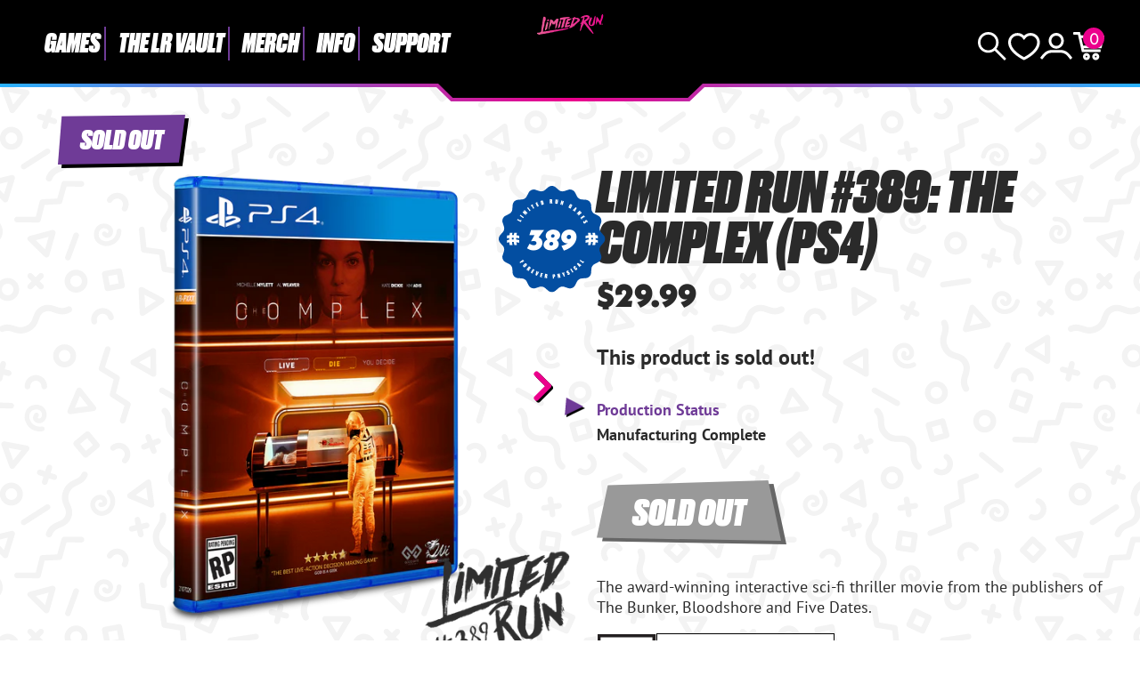

--- FILE ---
content_type: text/html; charset=utf-8
request_url: https://limitedrungames.com/de/products/limited-run-389-the-complex-ps4
body_size: 63075
content:
<!doctype html>
<html lang="de">
<head>
    <meta charset="utf-8">
    <meta http-equiv="X-UA-Compatible" content="IE=edge">
    <meta name="viewport" content="width=device-width,initial-scale=1">
    
        <meta name="description" content="  The Complex on physical disc for the PlayStation 4. Region free. This item is limited to just 1,500 copies available. After a major bio-weapon attack on London, two scientists find themselves in a locked-down laboratory with time, and air, running out. The Complex is an interactive sci-fi thriller movie where your de">
    
    <link rel="canonical" href="https://limitedrungames.com/de/products/limited-run-389-the-complex-ps4">
    <link rel="preconnect" href="https://cdn.shopify.com" crossorigin>
    <link rel="preconnect" href="https://use.typekit.net" crossorigin>
    <link rel="preconnect" href="https://p.typekit.net" crossorigin>
    <link rel="preload" href="https://use.typekit.net/bay7aee.css" as="style">
    <link rel="stylesheet" href="https://use.typekit.net/bay7aee.css">
    
    
        <link rel="shortcut icon" href="//limitedrungames.com/cdn/shop/files/lrg-favicon.png?crop=center&height=32&v=1643405756&width=32" type="image/png">
    
    
    <title>
        Limited Run #389: The Complex (PS4)
 &ndash; Limited Run Games</title>
    
    <script>window.performance && window.performance.mark && window.performance.mark('shopify.content_for_header.start');</script><meta id="shopify-digital-wallet" name="shopify-digital-wallet" content="/9127444/digital_wallets/dialog">
<meta name="shopify-checkout-api-token" content="35e14736c9405a57a6f8a4a3494be96d">
<meta id="in-context-paypal-metadata" data-shop-id="9127444" data-venmo-supported="true" data-environment="production" data-locale="de_DE" data-paypal-v4="true" data-currency="USD">
<link rel="alternate" hreflang="x-default" href="https://limitedrungames.com/products/limited-run-389-the-complex-ps4">
<link rel="alternate" hreflang="en-US" href="https://limitedrungames.com/products/limited-run-389-the-complex-ps4">
<link rel="alternate" hreflang="fr-US" href="https://limitedrungames.com/fr/products/limited-run-389-the-complex-ps4">
<link rel="alternate" hreflang="it-US" href="https://limitedrungames.com/it/products/limited-run-389-the-complex-ps4">
<link rel="alternate" hreflang="de-US" href="https://limitedrungames.com/de/products/limited-run-389-the-complex-ps4">
<link rel="alternate" hreflang="es-US" href="https://limitedrungames.com/es/products/limited-run-389-the-complex-ps4">
<link rel="alternate" type="application/json+oembed" href="https://limitedrungames.com/de/products/limited-run-389-the-complex-ps4.oembed">
<script async="async" src="/checkouts/internal/preloads.js?locale=de-US"></script>
<link rel="preconnect" href="https://shop.app" crossorigin="anonymous">
<script async="async" src="https://shop.app/checkouts/internal/preloads.js?locale=de-US&shop_id=9127444" crossorigin="anonymous"></script>
<script id="shopify-features" type="application/json">{"accessToken":"35e14736c9405a57a6f8a4a3494be96d","betas":["rich-media-storefront-analytics"],"domain":"limitedrungames.com","predictiveSearch":true,"shopId":9127444,"locale":"de"}</script>
<script>var Shopify = Shopify || {};
Shopify.shop = "limited-run-games.myshopify.com";
Shopify.locale = "de";
Shopify.currency = {"active":"USD","rate":"1.0"};
Shopify.country = "US";
Shopify.theme = {"name":"lrg-eu\/main","id":129135706165,"schema_name":"LRG 2024","schema_version":"1.0.0","theme_store_id":null,"role":"main"};
Shopify.theme.handle = "null";
Shopify.theme.style = {"id":null,"handle":null};
Shopify.cdnHost = "limitedrungames.com/cdn";
Shopify.routes = Shopify.routes || {};
Shopify.routes.root = "/de/";</script>
<script type="module">!function(o){(o.Shopify=o.Shopify||{}).modules=!0}(window);</script>
<script>!function(o){function n(){var o=[];function n(){o.push(Array.prototype.slice.apply(arguments))}return n.q=o,n}var t=o.Shopify=o.Shopify||{};t.loadFeatures=n(),t.autoloadFeatures=n()}(window);</script>
<script>
  window.ShopifyPay = window.ShopifyPay || {};
  window.ShopifyPay.apiHost = "shop.app\/pay";
  window.ShopifyPay.redirectState = null;
</script>
<script id="shop-js-analytics" type="application/json">{"pageType":"product"}</script>
<script defer="defer" async type="module" src="//limitedrungames.com/cdn/shopifycloud/shop-js/modules/v2/client.init-shop-cart-sync_HUjMWWU5.de.esm.js"></script>
<script defer="defer" async type="module" src="//limitedrungames.com/cdn/shopifycloud/shop-js/modules/v2/chunk.common_QpfDqRK1.esm.js"></script>
<script type="module">
  await import("//limitedrungames.com/cdn/shopifycloud/shop-js/modules/v2/client.init-shop-cart-sync_HUjMWWU5.de.esm.js");
await import("//limitedrungames.com/cdn/shopifycloud/shop-js/modules/v2/chunk.common_QpfDqRK1.esm.js");

  window.Shopify.SignInWithShop?.initShopCartSync?.({"fedCMEnabled":true,"windoidEnabled":true});

</script>
<script>
  window.Shopify = window.Shopify || {};
  if (!window.Shopify.featureAssets) window.Shopify.featureAssets = {};
  window.Shopify.featureAssets['shop-js'] = {"shop-cart-sync":["modules/v2/client.shop-cart-sync_ByUgVWtJ.de.esm.js","modules/v2/chunk.common_QpfDqRK1.esm.js"],"init-fed-cm":["modules/v2/client.init-fed-cm_CVqhkk-1.de.esm.js","modules/v2/chunk.common_QpfDqRK1.esm.js"],"shop-button":["modules/v2/client.shop-button_B0pFlqys.de.esm.js","modules/v2/chunk.common_QpfDqRK1.esm.js"],"shop-cash-offers":["modules/v2/client.shop-cash-offers_CaaeZ5wd.de.esm.js","modules/v2/chunk.common_QpfDqRK1.esm.js","modules/v2/chunk.modal_CS8dP9kO.esm.js"],"init-windoid":["modules/v2/client.init-windoid_B-gyVqfY.de.esm.js","modules/v2/chunk.common_QpfDqRK1.esm.js"],"shop-toast-manager":["modules/v2/client.shop-toast-manager_DgTeluS3.de.esm.js","modules/v2/chunk.common_QpfDqRK1.esm.js"],"init-shop-email-lookup-coordinator":["modules/v2/client.init-shop-email-lookup-coordinator_C5I212n4.de.esm.js","modules/v2/chunk.common_QpfDqRK1.esm.js"],"init-shop-cart-sync":["modules/v2/client.init-shop-cart-sync_HUjMWWU5.de.esm.js","modules/v2/chunk.common_QpfDqRK1.esm.js"],"avatar":["modules/v2/client.avatar_BTnouDA3.de.esm.js"],"pay-button":["modules/v2/client.pay-button_CJaF-UDc.de.esm.js","modules/v2/chunk.common_QpfDqRK1.esm.js"],"init-customer-accounts":["modules/v2/client.init-customer-accounts_BI_wUvuR.de.esm.js","modules/v2/client.shop-login-button_DTPR4l75.de.esm.js","modules/v2/chunk.common_QpfDqRK1.esm.js","modules/v2/chunk.modal_CS8dP9kO.esm.js"],"init-shop-for-new-customer-accounts":["modules/v2/client.init-shop-for-new-customer-accounts_C4qR5Wl-.de.esm.js","modules/v2/client.shop-login-button_DTPR4l75.de.esm.js","modules/v2/chunk.common_QpfDqRK1.esm.js","modules/v2/chunk.modal_CS8dP9kO.esm.js"],"shop-login-button":["modules/v2/client.shop-login-button_DTPR4l75.de.esm.js","modules/v2/chunk.common_QpfDqRK1.esm.js","modules/v2/chunk.modal_CS8dP9kO.esm.js"],"init-customer-accounts-sign-up":["modules/v2/client.init-customer-accounts-sign-up_SG5gYFpP.de.esm.js","modules/v2/client.shop-login-button_DTPR4l75.de.esm.js","modules/v2/chunk.common_QpfDqRK1.esm.js","modules/v2/chunk.modal_CS8dP9kO.esm.js"],"shop-follow-button":["modules/v2/client.shop-follow-button_CmMsyvrH.de.esm.js","modules/v2/chunk.common_QpfDqRK1.esm.js","modules/v2/chunk.modal_CS8dP9kO.esm.js"],"checkout-modal":["modules/v2/client.checkout-modal_tfCxQqrq.de.esm.js","modules/v2/chunk.common_QpfDqRK1.esm.js","modules/v2/chunk.modal_CS8dP9kO.esm.js"],"lead-capture":["modules/v2/client.lead-capture_Ccz5Zm6k.de.esm.js","modules/v2/chunk.common_QpfDqRK1.esm.js","modules/v2/chunk.modal_CS8dP9kO.esm.js"],"shop-login":["modules/v2/client.shop-login_BfivnucW.de.esm.js","modules/v2/chunk.common_QpfDqRK1.esm.js","modules/v2/chunk.modal_CS8dP9kO.esm.js"],"payment-terms":["modules/v2/client.payment-terms_D2Mn0eFV.de.esm.js","modules/v2/chunk.common_QpfDqRK1.esm.js","modules/v2/chunk.modal_CS8dP9kO.esm.js"]};
</script>
<script>(function() {
  var isLoaded = false;
  function asyncLoad() {
    if (isLoaded) return;
    isLoaded = true;
    var urls = ["https:\/\/www.orderlogicapp.com\/embedded_js\/production_base.js?1589920804\u0026shop=limited-run-games.myshopify.com","https:\/\/inffuse.eventscalendar.co\/plugins\/shopify\/loader.js?app=calendar\u0026shop=limited-run-games.myshopify.com\u0026shop=limited-run-games.myshopify.com","https:\/\/d1hcrjcdtouu7e.cloudfront.net\/js\/gdpr_cookie_consent.min.js?shop=limited-run-games.myshopify.com","https:\/\/cdn.hextom.com\/js\/eventpromotionbar.js?shop=limited-run-games.myshopify.com","https:\/\/cdn.hextom.com\/js\/ultimatesalesboost.js?shop=limited-run-games.myshopify.com","https:\/\/cdn.hextom.com\/js\/quickannouncementbar.js?shop=limited-run-games.myshopify.com"];
    for (var i = 0; i < urls.length; i++) {
      var s = document.createElement('script');
      s.type = 'text/javascript';
      s.async = true;
      s.src = urls[i];
      var x = document.getElementsByTagName('script')[0];
      x.parentNode.insertBefore(s, x);
    }
  };
  if(window.attachEvent) {
    window.attachEvent('onload', asyncLoad);
  } else {
    window.addEventListener('load', asyncLoad, false);
  }
})();</script>
<script id="__st">var __st={"a":9127444,"offset":-18000,"reqid":"3cae4a05-6d83-48f3-aeec-2f7f4ce5fa35-1768651111","pageurl":"limitedrungames.com\/de\/products\/limited-run-389-the-complex-ps4","u":"ded32a51db6f","p":"product","rtyp":"product","rid":5024252887093};</script>
<script>window.ShopifyPaypalV4VisibilityTracking = true;</script>
<script id="captcha-bootstrap">!function(){'use strict';const t='contact',e='account',n='new_comment',o=[[t,t],['blogs',n],['comments',n],[t,'customer']],c=[[e,'customer_login'],[e,'guest_login'],[e,'recover_customer_password'],[e,'create_customer']],r=t=>t.map((([t,e])=>`form[action*='/${t}']:not([data-nocaptcha='true']) input[name='form_type'][value='${e}']`)).join(','),a=t=>()=>t?[...document.querySelectorAll(t)].map((t=>t.form)):[];function s(){const t=[...o],e=r(t);return a(e)}const i='password',u='form_key',d=['recaptcha-v3-token','g-recaptcha-response','h-captcha-response',i],f=()=>{try{return window.sessionStorage}catch{return}},m='__shopify_v',_=t=>t.elements[u];function p(t,e,n=!1){try{const o=window.sessionStorage,c=JSON.parse(o.getItem(e)),{data:r}=function(t){const{data:e,action:n}=t;return t[m]||n?{data:e,action:n}:{data:t,action:n}}(c);for(const[e,n]of Object.entries(r))t.elements[e]&&(t.elements[e].value=n);n&&o.removeItem(e)}catch(o){console.error('form repopulation failed',{error:o})}}const l='form_type',E='cptcha';function T(t){t.dataset[E]=!0}const w=window,h=w.document,L='Shopify',v='ce_forms',y='captcha';let A=!1;((t,e)=>{const n=(g='f06e6c50-85a8-45c8-87d0-21a2b65856fe',I='https://cdn.shopify.com/shopifycloud/storefront-forms-hcaptcha/ce_storefront_forms_captcha_hcaptcha.v1.5.2.iife.js',D={infoText:'Durch hCaptcha geschützt',privacyText:'Datenschutz',termsText:'Allgemeine Geschäftsbedingungen'},(t,e,n)=>{const o=w[L][v],c=o.bindForm;if(c)return c(t,g,e,D).then(n);var r;o.q.push([[t,g,e,D],n]),r=I,A||(h.body.append(Object.assign(h.createElement('script'),{id:'captcha-provider',async:!0,src:r})),A=!0)});var g,I,D;w[L]=w[L]||{},w[L][v]=w[L][v]||{},w[L][v].q=[],w[L][y]=w[L][y]||{},w[L][y].protect=function(t,e){n(t,void 0,e),T(t)},Object.freeze(w[L][y]),function(t,e,n,w,h,L){const[v,y,A,g]=function(t,e,n){const i=e?o:[],u=t?c:[],d=[...i,...u],f=r(d),m=r(i),_=r(d.filter((([t,e])=>n.includes(e))));return[a(f),a(m),a(_),s()]}(w,h,L),I=t=>{const e=t.target;return e instanceof HTMLFormElement?e:e&&e.form},D=t=>v().includes(t);t.addEventListener('submit',(t=>{const e=I(t);if(!e)return;const n=D(e)&&!e.dataset.hcaptchaBound&&!e.dataset.recaptchaBound,o=_(e),c=g().includes(e)&&(!o||!o.value);(n||c)&&t.preventDefault(),c&&!n&&(function(t){try{if(!f())return;!function(t){const e=f();if(!e)return;const n=_(t);if(!n)return;const o=n.value;o&&e.removeItem(o)}(t);const e=Array.from(Array(32),(()=>Math.random().toString(36)[2])).join('');!function(t,e){_(t)||t.append(Object.assign(document.createElement('input'),{type:'hidden',name:u})),t.elements[u].value=e}(t,e),function(t,e){const n=f();if(!n)return;const o=[...t.querySelectorAll(`input[type='${i}']`)].map((({name:t})=>t)),c=[...d,...o],r={};for(const[a,s]of new FormData(t).entries())c.includes(a)||(r[a]=s);n.setItem(e,JSON.stringify({[m]:1,action:t.action,data:r}))}(t,e)}catch(e){console.error('failed to persist form',e)}}(e),e.submit())}));const S=(t,e)=>{t&&!t.dataset[E]&&(n(t,e.some((e=>e===t))),T(t))};for(const o of['focusin','change'])t.addEventListener(o,(t=>{const e=I(t);D(e)&&S(e,y())}));const B=e.get('form_key'),M=e.get(l),P=B&&M;t.addEventListener('DOMContentLoaded',(()=>{const t=y();if(P)for(const e of t)e.elements[l].value===M&&p(e,B);[...new Set([...A(),...v().filter((t=>'true'===t.dataset.shopifyCaptcha))])].forEach((e=>S(e,t)))}))}(h,new URLSearchParams(w.location.search),n,t,e,['guest_login'])})(!0,!0)}();</script>
<script integrity="sha256-4kQ18oKyAcykRKYeNunJcIwy7WH5gtpwJnB7kiuLZ1E=" data-source-attribution="shopify.loadfeatures" defer="defer" src="//limitedrungames.com/cdn/shopifycloud/storefront/assets/storefront/load_feature-a0a9edcb.js" crossorigin="anonymous"></script>
<script crossorigin="anonymous" defer="defer" src="//limitedrungames.com/cdn/shopifycloud/storefront/assets/shopify_pay/storefront-65b4c6d7.js?v=20250812"></script>
<script data-source-attribution="shopify.dynamic_checkout.dynamic.init">var Shopify=Shopify||{};Shopify.PaymentButton=Shopify.PaymentButton||{isStorefrontPortableWallets:!0,init:function(){window.Shopify.PaymentButton.init=function(){};var t=document.createElement("script");t.src="https://limitedrungames.com/cdn/shopifycloud/portable-wallets/latest/portable-wallets.de.js",t.type="module",document.head.appendChild(t)}};
</script>
<script data-source-attribution="shopify.dynamic_checkout.buyer_consent">
  function portableWalletsHideBuyerConsent(e){var t=document.getElementById("shopify-buyer-consent"),n=document.getElementById("shopify-subscription-policy-button");t&&n&&(t.classList.add("hidden"),t.setAttribute("aria-hidden","true"),n.removeEventListener("click",e))}function portableWalletsShowBuyerConsent(e){var t=document.getElementById("shopify-buyer-consent"),n=document.getElementById("shopify-subscription-policy-button");t&&n&&(t.classList.remove("hidden"),t.removeAttribute("aria-hidden"),n.addEventListener("click",e))}window.Shopify?.PaymentButton&&(window.Shopify.PaymentButton.hideBuyerConsent=portableWalletsHideBuyerConsent,window.Shopify.PaymentButton.showBuyerConsent=portableWalletsShowBuyerConsent);
</script>
<script data-source-attribution="shopify.dynamic_checkout.cart.bootstrap">document.addEventListener("DOMContentLoaded",(function(){function t(){return document.querySelector("shopify-accelerated-checkout-cart, shopify-accelerated-checkout")}if(t())Shopify.PaymentButton.init();else{new MutationObserver((function(e,n){t()&&(Shopify.PaymentButton.init(),n.disconnect())})).observe(document.body,{childList:!0,subtree:!0})}}));
</script>
<link id="shopify-accelerated-checkout-styles" rel="stylesheet" media="screen" href="https://limitedrungames.com/cdn/shopifycloud/portable-wallets/latest/accelerated-checkout-backwards-compat.css" crossorigin="anonymous">
<style id="shopify-accelerated-checkout-cart">
        #shopify-buyer-consent {
  margin-top: 1em;
  display: inline-block;
  width: 100%;
}

#shopify-buyer-consent.hidden {
  display: none;
}

#shopify-subscription-policy-button {
  background: none;
  border: none;
  padding: 0;
  text-decoration: underline;
  font-size: inherit;
  cursor: pointer;
}

#shopify-subscription-policy-button::before {
  box-shadow: none;
}

      </style>
<script id="sections-script" data-sections="product-recommendations" defer="defer" src="//limitedrungames.com/cdn/shop/t/72/compiled_assets/scripts.js?v=39702"></script>
<script>window.performance && window.performance.mark && window.performance.mark('shopify.content_for_header.end');</script>

    <link href="//limitedrungames.com/cdn/shop/t/72/assets/swiper-bundle.min.css?v=85123870407019881701725887701" rel="stylesheet" type="text/css" media="all" />
    <link href="//limitedrungames.com/cdn/shop/t/72/assets/style.css?v=32107084876726343481756484717" rel="stylesheet" type="text/css" media="all" />
    <link href="//limitedrungames.com/cdn/shop/t/72/assets/product-card.css?v=49124700060283576331739815534" rel="stylesheet" type="text/css" media="all" />

    
        <link href="//limitedrungames.com/cdn/shop/t/72/assets/purple-dot.css?v=111603181540343972631726383824" rel="stylesheet" type="text/css" media="all" />
        








<style>
  .main-content iframe.purple-dot-frame {
    position: initial;
  }
</style>

<script>
  window.PurpleDotConfig = {
    shopifyHost: "limitedrungames.com",
    shopifyCart: {"note":null,"attributes":{},"original_total_price":0,"total_price":0,"total_discount":0,"total_weight":0.0,"item_count":0,"items":[],"requires_shipping":false,"currency":"USD","items_subtotal_price":0,"cart_level_discount_applications":[],"checkout_charge_amount":0},
    prefillEmail: '',
    prefillShippingAddress: null,
    shopifyCartString: "{\"note\":null,\"attributes\":{},\"original_total_price\":0,\"total_price\":0,\"total_discount\":0,\"total_weight\":0.0,\"item_count\":0,\"items\":[],\"requires_shipping\":false,\"currency\":\"USD\",\"items_subtotal_price\":0,\"cart_level_discount_applications\":[],\"checkout_charge_amount\":0}",
    shopifyCartSignature: "a9b7b1f4b478c4c6d9317587c7143f0685289291115bebba13892f5283cb27b5",
    shopCurrency: "USD",
    pdp: {
      hide: ['.pd-preorder-window-target', '#pd-preorder-window'],
      productPageSelector: '.product-page',
      dispatchDateTargetSelector: '.pd-dispatch-date-target',
      preorderWindowTargetSelector: '.pd-preorder-window-target',
      styles: {
        preorder: [
          {
            selector: '.pd-dispatch-date-target, .pd-preorder-window-target',
            style: 'margin-top:-50px; margin-bottom:50px;'
          }
        ]
      }
    },
    translations: {
      'en': {
        preorderCTA: 'Add to Cart',
      }
    },
    apiCredentials: {
      timestamp: "1768651111",
      email: "",
      hmacToken: "60b6430885b3f04d3e93e5d9cd651f9c1807be77c91b29ea514b6f7ab8adf845"
    }
  };
</script>


  <script src="https://www.purpledotprice.com/api/v1/init.js?apiKey=b633f815-5463-4b9a-ae4f-8284bb57e917"></script>





    

    
    
    
    

    
    
    

    <script defer>

  /**
   * IMPORTANT!
   * Do not edit this file. Any changes made could be overwritten by at
   * any time. If you need assistance, please reach out to us at support@gist-apps.com.
   */

  if (typeof(GIST) == 'undefined') {
    window.GIST = GIST = {};
  }
  if (typeof(GIST.f) == 'undefined') {
    GIST.f = {};
  }


</script>


<script type="text/javascript" src="https://cdn.giftcardpro.app/build/storefront/storefront.js" defer></script>
<link rel="stylesheet" type="text/css" href="https://cdn.giftcardpro.app/build/storefront/storefront.css">


  	

<!-- BEGIN app block: shopify://apps/orderlogic-min-max-limits/blocks/orderlogic/02463cc1-4876-4a68-8865-248003957801 --><script>
  DEBUG_KEY = "__olDebug";
  var ol_cachebuster = "202502190343";

  if (typeof olCreateStorage == 'undefined') {
    var olCreateStorage = function (name, value) {
      localStorage.setItem(name, JSON.stringify(value));
    };
  }

  if (typeof olReadStorage == 'undefined') {
    var olReadStorage = function (name) {
      return JSON.parse(localStorage.getItem(name));
    };
  }

  if (typeof ol_hostname == 'undefined') {
    var ol_hostname = 'www.orderlogicapp.com';
    var ol_debug = olReadStorage(DEBUG_KEY);
    if (window.location.search.replace("?", "").substring(0, 7) == 'olDebug') {
      ol_debug = window.location.search.replace("?olDebug=", "");
      if (ol_debug == 'false') ol_debug = false;
      olCreateStorage(DEBUG_KEY, ol_debug);
    }
  }

  if (( typeof ol_cachebuster != 'undefined') || (ol_debug)) {
    if (typeof ol_script == 'undefined') {
      var ol_script = document.createElement('script');
      ol_script.type = 'text/javascript';
      ol_script.async = true;
      ol_script.src = "https://" + (ol_debug ? 'dev.orderlogicapp.com' : ol_hostname) + "/embedded_js/store.js?" + ol_cachebuster;
      document.head.appendChild(ol_script);
    }
  }

  

  olProductData = { 
  }

  
  olProductDataDcb = {
    productId: 5024252887093,
    handle: "limited-run-389-the-complex-ps4",
    tags: [
      
      "Adventure",
      
      "Archive",
      
      "Blowout 2023",
      
      "FMV",
      
      "Games",
      
      "Numbered",
      
      "PlayStation",
      
      "PS4",
      
      "Standard Edition",
      
    ]
  }
  
</script>


<!-- END app block --><link href="https://cdn.shopify.com/extensions/019bc7fe-f021-737a-baf3-fa2f98b7bf5f/in-cart-upsell-840/assets/index.css" rel="stylesheet" type="text/css" media="all">
<script src="https://cdn.shopify.com/extensions/019b8d54-2388-79d8-becc-d32a3afe2c7a/omnisend-50/assets/omnisend-in-shop.js" type="text/javascript" defer="defer"></script>
<meta property="og:image" content="https://cdn.shopify.com/s/files/1/0912/7444/products/TheComplex_PS4.png?v=1611767971" />
<meta property="og:image:secure_url" content="https://cdn.shopify.com/s/files/1/0912/7444/products/TheComplex_PS4.png?v=1611767971" />
<meta property="og:image:width" content="1383" />
<meta property="og:image:height" content="1536" />
<link href="https://monorail-edge.shopifysvc.com" rel="dns-prefetch">
<script>(function(){if ("sendBeacon" in navigator && "performance" in window) {try {var session_token_from_headers = performance.getEntriesByType('navigation')[0].serverTiming.find(x => x.name == '_s').description;} catch {var session_token_from_headers = undefined;}var session_cookie_matches = document.cookie.match(/_shopify_s=([^;]*)/);var session_token_from_cookie = session_cookie_matches && session_cookie_matches.length === 2 ? session_cookie_matches[1] : "";var session_token = session_token_from_headers || session_token_from_cookie || "";function handle_abandonment_event(e) {var entries = performance.getEntries().filter(function(entry) {return /monorail-edge.shopifysvc.com/.test(entry.name);});if (!window.abandonment_tracked && entries.length === 0) {window.abandonment_tracked = true;var currentMs = Date.now();var navigation_start = performance.timing.navigationStart;var payload = {shop_id: 9127444,url: window.location.href,navigation_start,duration: currentMs - navigation_start,session_token,page_type: "product"};window.navigator.sendBeacon("https://monorail-edge.shopifysvc.com/v1/produce", JSON.stringify({schema_id: "online_store_buyer_site_abandonment/1.1",payload: payload,metadata: {event_created_at_ms: currentMs,event_sent_at_ms: currentMs}}));}}window.addEventListener('pagehide', handle_abandonment_event);}}());</script>
<script id="web-pixels-manager-setup">(function e(e,d,r,n,o){if(void 0===o&&(o={}),!Boolean(null===(a=null===(i=window.Shopify)||void 0===i?void 0:i.analytics)||void 0===a?void 0:a.replayQueue)){var i,a;window.Shopify=window.Shopify||{};var t=window.Shopify;t.analytics=t.analytics||{};var s=t.analytics;s.replayQueue=[],s.publish=function(e,d,r){return s.replayQueue.push([e,d,r]),!0};try{self.performance.mark("wpm:start")}catch(e){}var l=function(){var e={modern:/Edge?\/(1{2}[4-9]|1[2-9]\d|[2-9]\d{2}|\d{4,})\.\d+(\.\d+|)|Firefox\/(1{2}[4-9]|1[2-9]\d|[2-9]\d{2}|\d{4,})\.\d+(\.\d+|)|Chrom(ium|e)\/(9{2}|\d{3,})\.\d+(\.\d+|)|(Maci|X1{2}).+ Version\/(15\.\d+|(1[6-9]|[2-9]\d|\d{3,})\.\d+)([,.]\d+|)( \(\w+\)|)( Mobile\/\w+|) Safari\/|Chrome.+OPR\/(9{2}|\d{3,})\.\d+\.\d+|(CPU[ +]OS|iPhone[ +]OS|CPU[ +]iPhone|CPU IPhone OS|CPU iPad OS)[ +]+(15[._]\d+|(1[6-9]|[2-9]\d|\d{3,})[._]\d+)([._]\d+|)|Android:?[ /-](13[3-9]|1[4-9]\d|[2-9]\d{2}|\d{4,})(\.\d+|)(\.\d+|)|Android.+Firefox\/(13[5-9]|1[4-9]\d|[2-9]\d{2}|\d{4,})\.\d+(\.\d+|)|Android.+Chrom(ium|e)\/(13[3-9]|1[4-9]\d|[2-9]\d{2}|\d{4,})\.\d+(\.\d+|)|SamsungBrowser\/([2-9]\d|\d{3,})\.\d+/,legacy:/Edge?\/(1[6-9]|[2-9]\d|\d{3,})\.\d+(\.\d+|)|Firefox\/(5[4-9]|[6-9]\d|\d{3,})\.\d+(\.\d+|)|Chrom(ium|e)\/(5[1-9]|[6-9]\d|\d{3,})\.\d+(\.\d+|)([\d.]+$|.*Safari\/(?![\d.]+ Edge\/[\d.]+$))|(Maci|X1{2}).+ Version\/(10\.\d+|(1[1-9]|[2-9]\d|\d{3,})\.\d+)([,.]\d+|)( \(\w+\)|)( Mobile\/\w+|) Safari\/|Chrome.+OPR\/(3[89]|[4-9]\d|\d{3,})\.\d+\.\d+|(CPU[ +]OS|iPhone[ +]OS|CPU[ +]iPhone|CPU IPhone OS|CPU iPad OS)[ +]+(10[._]\d+|(1[1-9]|[2-9]\d|\d{3,})[._]\d+)([._]\d+|)|Android:?[ /-](13[3-9]|1[4-9]\d|[2-9]\d{2}|\d{4,})(\.\d+|)(\.\d+|)|Mobile Safari.+OPR\/([89]\d|\d{3,})\.\d+\.\d+|Android.+Firefox\/(13[5-9]|1[4-9]\d|[2-9]\d{2}|\d{4,})\.\d+(\.\d+|)|Android.+Chrom(ium|e)\/(13[3-9]|1[4-9]\d|[2-9]\d{2}|\d{4,})\.\d+(\.\d+|)|Android.+(UC? ?Browser|UCWEB|U3)[ /]?(15\.([5-9]|\d{2,})|(1[6-9]|[2-9]\d|\d{3,})\.\d+)\.\d+|SamsungBrowser\/(5\.\d+|([6-9]|\d{2,})\.\d+)|Android.+MQ{2}Browser\/(14(\.(9|\d{2,})|)|(1[5-9]|[2-9]\d|\d{3,})(\.\d+|))(\.\d+|)|K[Aa][Ii]OS\/(3\.\d+|([4-9]|\d{2,})\.\d+)(\.\d+|)/},d=e.modern,r=e.legacy,n=navigator.userAgent;return n.match(d)?"modern":n.match(r)?"legacy":"unknown"}(),u="modern"===l?"modern":"legacy",c=(null!=n?n:{modern:"",legacy:""})[u],f=function(e){return[e.baseUrl,"/wpm","/b",e.hashVersion,"modern"===e.buildTarget?"m":"l",".js"].join("")}({baseUrl:d,hashVersion:r,buildTarget:u}),m=function(e){var d=e.version,r=e.bundleTarget,n=e.surface,o=e.pageUrl,i=e.monorailEndpoint;return{emit:function(e){var a=e.status,t=e.errorMsg,s=(new Date).getTime(),l=JSON.stringify({metadata:{event_sent_at_ms:s},events:[{schema_id:"web_pixels_manager_load/3.1",payload:{version:d,bundle_target:r,page_url:o,status:a,surface:n,error_msg:t},metadata:{event_created_at_ms:s}}]});if(!i)return console&&console.warn&&console.warn("[Web Pixels Manager] No Monorail endpoint provided, skipping logging."),!1;try{return self.navigator.sendBeacon.bind(self.navigator)(i,l)}catch(e){}var u=new XMLHttpRequest;try{return u.open("POST",i,!0),u.setRequestHeader("Content-Type","text/plain"),u.send(l),!0}catch(e){return console&&console.warn&&console.warn("[Web Pixels Manager] Got an unhandled error while logging to Monorail."),!1}}}}({version:r,bundleTarget:l,surface:e.surface,pageUrl:self.location.href,monorailEndpoint:e.monorailEndpoint});try{o.browserTarget=l,function(e){var d=e.src,r=e.async,n=void 0===r||r,o=e.onload,i=e.onerror,a=e.sri,t=e.scriptDataAttributes,s=void 0===t?{}:t,l=document.createElement("script"),u=document.querySelector("head"),c=document.querySelector("body");if(l.async=n,l.src=d,a&&(l.integrity=a,l.crossOrigin="anonymous"),s)for(var f in s)if(Object.prototype.hasOwnProperty.call(s,f))try{l.dataset[f]=s[f]}catch(e){}if(o&&l.addEventListener("load",o),i&&l.addEventListener("error",i),u)u.appendChild(l);else{if(!c)throw new Error("Did not find a head or body element to append the script");c.appendChild(l)}}({src:f,async:!0,onload:function(){if(!function(){var e,d;return Boolean(null===(d=null===(e=window.Shopify)||void 0===e?void 0:e.analytics)||void 0===d?void 0:d.initialized)}()){var d=window.webPixelsManager.init(e)||void 0;if(d){var r=window.Shopify.analytics;r.replayQueue.forEach((function(e){var r=e[0],n=e[1],o=e[2];d.publishCustomEvent(r,n,o)})),r.replayQueue=[],r.publish=d.publishCustomEvent,r.visitor=d.visitor,r.initialized=!0}}},onerror:function(){return m.emit({status:"failed",errorMsg:"".concat(f," has failed to load")})},sri:function(e){var d=/^sha384-[A-Za-z0-9+/=]+$/;return"string"==typeof e&&d.test(e)}(c)?c:"",scriptDataAttributes:o}),m.emit({status:"loading"})}catch(e){m.emit({status:"failed",errorMsg:(null==e?void 0:e.message)||"Unknown error"})}}})({shopId: 9127444,storefrontBaseUrl: "https://limitedrungames.com",extensionsBaseUrl: "https://extensions.shopifycdn.com/cdn/shopifycloud/web-pixels-manager",monorailEndpoint: "https://monorail-edge.shopifysvc.com/unstable/produce_batch",surface: "storefront-renderer",enabledBetaFlags: ["2dca8a86"],webPixelsConfigList: [{"id":"1354301493","configuration":"{\"storeIdentity\":\"limited-run-games.myshopify.com\",\"baseURL\":\"https:\\\/\\\/api.printful.com\\\/shopify-pixels\"}","eventPayloadVersion":"v1","runtimeContext":"STRICT","scriptVersion":"74f275712857ab41bea9d998dcb2f9da","type":"APP","apiClientId":156624,"privacyPurposes":["ANALYTICS","MARKETING","SALE_OF_DATA"],"dataSharingAdjustments":{"protectedCustomerApprovalScopes":["read_customer_address","read_customer_email","read_customer_name","read_customer_personal_data","read_customer_phone"]}},{"id":"1340473397","configuration":"{\"eventPixelIdAddToCart\":\"tw-o2tto-qo9xx\",\"eventPixelIdSiteVisit\":\"tw-o2tto-qo9xw\",\"eventPixelIdPurchase\":\"tw-o2tto-qo9xv\",\"eventPixelIdAddedPaymentInfo\":\"tw-o2tto-qo9xt\",\"eventPixelIdCheckoutInitiated\":\"tw-o2tto-qo9xu\",\"eventPixelIdContentView\":\"tw-o2tto-qo9xz\",\"eventPixelIdSearch\":\"tw-o2tto-qo9xy\",\"basePixelId\":\"o2tto\",\"adsAccountId\":\"18ce549b4uj\",\"isDisconnected\":\"0\"}","eventPayloadVersion":"v1","runtimeContext":"STRICT","scriptVersion":"28c5dacefa9312c3f7ebd444dc3c1418","type":"APP","apiClientId":6455335,"privacyPurposes":["ANALYTICS","MARKETING","SALE_OF_DATA"],"dataSharingAdjustments":{"protectedCustomerApprovalScopes":["read_customer_address","read_customer_personal_data"]}},{"id":"1307672629","configuration":"{\"swymApiEndpoint\":\"https:\/\/swymstore-v3premium-01.swymrelay.com\",\"swymTier\":\"v3premium-01\"}","eventPayloadVersion":"v1","runtimeContext":"STRICT","scriptVersion":"5b6f6917e306bc7f24523662663331c0","type":"APP","apiClientId":1350849,"privacyPurposes":["ANALYTICS","MARKETING","PREFERENCES"],"dataSharingAdjustments":{"protectedCustomerApprovalScopes":["read_customer_email","read_customer_name","read_customer_personal_data","read_customer_phone"]}},{"id":"114819125","configuration":"{\"apiURL\":\"https:\/\/api.omnisend.com\",\"appURL\":\"https:\/\/app.omnisend.com\",\"brandID\":\"6470fa6b56f39aec74fa461e\",\"trackingURL\":\"https:\/\/wt.omnisendlink.com\"}","eventPayloadVersion":"v1","runtimeContext":"STRICT","scriptVersion":"aa9feb15e63a302383aa48b053211bbb","type":"APP","apiClientId":186001,"privacyPurposes":["ANALYTICS","MARKETING","SALE_OF_DATA"],"dataSharingAdjustments":{"protectedCustomerApprovalScopes":["read_customer_address","read_customer_email","read_customer_name","read_customer_personal_data","read_customer_phone"]}},{"id":"12910645","configuration":"{\"myshopifyDomain\":\"limited-run-games.myshopify.com\"}","eventPayloadVersion":"v1","runtimeContext":"STRICT","scriptVersion":"23b97d18e2aa74363140dc29c9284e87","type":"APP","apiClientId":2775569,"privacyPurposes":["ANALYTICS","MARKETING","SALE_OF_DATA"],"dataSharingAdjustments":{"protectedCustomerApprovalScopes":["read_customer_address","read_customer_email","read_customer_name","read_customer_phone","read_customer_personal_data"]}},{"id":"shopify-app-pixel","configuration":"{}","eventPayloadVersion":"v1","runtimeContext":"STRICT","scriptVersion":"0450","apiClientId":"shopify-pixel","type":"APP","privacyPurposes":["ANALYTICS","MARKETING"]},{"id":"shopify-custom-pixel","eventPayloadVersion":"v1","runtimeContext":"LAX","scriptVersion":"0450","apiClientId":"shopify-pixel","type":"CUSTOM","privacyPurposes":["ANALYTICS","MARKETING"]}],isMerchantRequest: false,initData: {"shop":{"name":"Limited Run Games","paymentSettings":{"currencyCode":"USD"},"myshopifyDomain":"limited-run-games.myshopify.com","countryCode":"US","storefrontUrl":"https:\/\/limitedrungames.com\/de"},"customer":null,"cart":null,"checkout":null,"productVariants":[{"price":{"amount":29.99,"currencyCode":"USD"},"product":{"title":"Limited Run #389: The Complex (PS4)","vendor":"Limited Run Games","id":"5024252887093","untranslatedTitle":"Limited Run #389: The Complex (PS4)","url":"\/de\/products\/limited-run-389-the-complex-ps4","type":"Games"},"id":"33422945124405","image":{"src":"\/\/limitedrungames.com\/cdn\/shop\/products\/TheComplex_PS4.png?v=1611767971"},"sku":"LR389","title":"Default Title","untranslatedTitle":"Default Title"}],"purchasingCompany":null},},"https://limitedrungames.com/cdn","fcfee988w5aeb613cpc8e4bc33m6693e112",{"modern":"","legacy":""},{"shopId":"9127444","storefrontBaseUrl":"https:\/\/limitedrungames.com","extensionBaseUrl":"https:\/\/extensions.shopifycdn.com\/cdn\/shopifycloud\/web-pixels-manager","surface":"storefront-renderer","enabledBetaFlags":"[\"2dca8a86\"]","isMerchantRequest":"false","hashVersion":"fcfee988w5aeb613cpc8e4bc33m6693e112","publish":"custom","events":"[[\"page_viewed\",{}],[\"product_viewed\",{\"productVariant\":{\"price\":{\"amount\":29.99,\"currencyCode\":\"USD\"},\"product\":{\"title\":\"Limited Run #389: The Complex (PS4)\",\"vendor\":\"Limited Run Games\",\"id\":\"5024252887093\",\"untranslatedTitle\":\"Limited Run #389: The Complex (PS4)\",\"url\":\"\/de\/products\/limited-run-389-the-complex-ps4\",\"type\":\"Games\"},\"id\":\"33422945124405\",\"image\":{\"src\":\"\/\/limitedrungames.com\/cdn\/shop\/products\/TheComplex_PS4.png?v=1611767971\"},\"sku\":\"LR389\",\"title\":\"Default Title\",\"untranslatedTitle\":\"Default Title\"}}]]"});</script><script>
  window.ShopifyAnalytics = window.ShopifyAnalytics || {};
  window.ShopifyAnalytics.meta = window.ShopifyAnalytics.meta || {};
  window.ShopifyAnalytics.meta.currency = 'USD';
  var meta = {"product":{"id":5024252887093,"gid":"gid:\/\/shopify\/Product\/5024252887093","vendor":"Limited Run Games","type":"Games","handle":"limited-run-389-the-complex-ps4","variants":[{"id":33422945124405,"price":2999,"name":"Limited Run #389: The Complex (PS4)","public_title":null,"sku":"LR389"}],"remote":false},"page":{"pageType":"product","resourceType":"product","resourceId":5024252887093,"requestId":"3cae4a05-6d83-48f3-aeec-2f7f4ce5fa35-1768651111"}};
  for (var attr in meta) {
    window.ShopifyAnalytics.meta[attr] = meta[attr];
  }
</script>
<script class="analytics">
  (function () {
    var customDocumentWrite = function(content) {
      var jquery = null;

      if (window.jQuery) {
        jquery = window.jQuery;
      } else if (window.Checkout && window.Checkout.$) {
        jquery = window.Checkout.$;
      }

      if (jquery) {
        jquery('body').append(content);
      }
    };

    var hasLoggedConversion = function(token) {
      if (token) {
        return document.cookie.indexOf('loggedConversion=' + token) !== -1;
      }
      return false;
    }

    var setCookieIfConversion = function(token) {
      if (token) {
        var twoMonthsFromNow = new Date(Date.now());
        twoMonthsFromNow.setMonth(twoMonthsFromNow.getMonth() + 2);

        document.cookie = 'loggedConversion=' + token + '; expires=' + twoMonthsFromNow;
      }
    }

    var trekkie = window.ShopifyAnalytics.lib = window.trekkie = window.trekkie || [];
    if (trekkie.integrations) {
      return;
    }
    trekkie.methods = [
      'identify',
      'page',
      'ready',
      'track',
      'trackForm',
      'trackLink'
    ];
    trekkie.factory = function(method) {
      return function() {
        var args = Array.prototype.slice.call(arguments);
        args.unshift(method);
        trekkie.push(args);
        return trekkie;
      };
    };
    for (var i = 0; i < trekkie.methods.length; i++) {
      var key = trekkie.methods[i];
      trekkie[key] = trekkie.factory(key);
    }
    trekkie.load = function(config) {
      trekkie.config = config || {};
      trekkie.config.initialDocumentCookie = document.cookie;
      var first = document.getElementsByTagName('script')[0];
      var script = document.createElement('script');
      script.type = 'text/javascript';
      script.onerror = function(e) {
        var scriptFallback = document.createElement('script');
        scriptFallback.type = 'text/javascript';
        scriptFallback.onerror = function(error) {
                var Monorail = {
      produce: function produce(monorailDomain, schemaId, payload) {
        var currentMs = new Date().getTime();
        var event = {
          schema_id: schemaId,
          payload: payload,
          metadata: {
            event_created_at_ms: currentMs,
            event_sent_at_ms: currentMs
          }
        };
        return Monorail.sendRequest("https://" + monorailDomain + "/v1/produce", JSON.stringify(event));
      },
      sendRequest: function sendRequest(endpointUrl, payload) {
        // Try the sendBeacon API
        if (window && window.navigator && typeof window.navigator.sendBeacon === 'function' && typeof window.Blob === 'function' && !Monorail.isIos12()) {
          var blobData = new window.Blob([payload], {
            type: 'text/plain'
          });

          if (window.navigator.sendBeacon(endpointUrl, blobData)) {
            return true;
          } // sendBeacon was not successful

        } // XHR beacon

        var xhr = new XMLHttpRequest();

        try {
          xhr.open('POST', endpointUrl);
          xhr.setRequestHeader('Content-Type', 'text/plain');
          xhr.send(payload);
        } catch (e) {
          console.log(e);
        }

        return false;
      },
      isIos12: function isIos12() {
        return window.navigator.userAgent.lastIndexOf('iPhone; CPU iPhone OS 12_') !== -1 || window.navigator.userAgent.lastIndexOf('iPad; CPU OS 12_') !== -1;
      }
    };
    Monorail.produce('monorail-edge.shopifysvc.com',
      'trekkie_storefront_load_errors/1.1',
      {shop_id: 9127444,
      theme_id: 129135706165,
      app_name: "storefront",
      context_url: window.location.href,
      source_url: "//limitedrungames.com/cdn/s/trekkie.storefront.cd680fe47e6c39ca5d5df5f0a32d569bc48c0f27.min.js"});

        };
        scriptFallback.async = true;
        scriptFallback.src = '//limitedrungames.com/cdn/s/trekkie.storefront.cd680fe47e6c39ca5d5df5f0a32d569bc48c0f27.min.js';
        first.parentNode.insertBefore(scriptFallback, first);
      };
      script.async = true;
      script.src = '//limitedrungames.com/cdn/s/trekkie.storefront.cd680fe47e6c39ca5d5df5f0a32d569bc48c0f27.min.js';
      first.parentNode.insertBefore(script, first);
    };
    trekkie.load(
      {"Trekkie":{"appName":"storefront","development":false,"defaultAttributes":{"shopId":9127444,"isMerchantRequest":null,"themeId":129135706165,"themeCityHash":"11493477325322857378","contentLanguage":"de","currency":"USD"},"isServerSideCookieWritingEnabled":true,"monorailRegion":"shop_domain","enabledBetaFlags":["65f19447","bdb960ec"]},"Session Attribution":{},"S2S":{"facebookCapiEnabled":false,"source":"trekkie-storefront-renderer","apiClientId":580111}}
    );

    var loaded = false;
    trekkie.ready(function() {
      if (loaded) return;
      loaded = true;

      window.ShopifyAnalytics.lib = window.trekkie;

      var originalDocumentWrite = document.write;
      document.write = customDocumentWrite;
      try { window.ShopifyAnalytics.merchantGoogleAnalytics.call(this); } catch(error) {};
      document.write = originalDocumentWrite;

      window.ShopifyAnalytics.lib.page(null,{"pageType":"product","resourceType":"product","resourceId":5024252887093,"requestId":"3cae4a05-6d83-48f3-aeec-2f7f4ce5fa35-1768651111","shopifyEmitted":true});

      var match = window.location.pathname.match(/checkouts\/(.+)\/(thank_you|post_purchase)/)
      var token = match? match[1]: undefined;
      if (!hasLoggedConversion(token)) {
        setCookieIfConversion(token);
        window.ShopifyAnalytics.lib.track("Viewed Product",{"currency":"USD","variantId":33422945124405,"productId":5024252887093,"productGid":"gid:\/\/shopify\/Product\/5024252887093","name":"Limited Run #389: The Complex (PS4)","price":"29.99","sku":"LR389","brand":"Limited Run Games","variant":null,"category":"Games","nonInteraction":true,"remote":false},undefined,undefined,{"shopifyEmitted":true});
      window.ShopifyAnalytics.lib.track("monorail:\/\/trekkie_storefront_viewed_product\/1.1",{"currency":"USD","variantId":33422945124405,"productId":5024252887093,"productGid":"gid:\/\/shopify\/Product\/5024252887093","name":"Limited Run #389: The Complex (PS4)","price":"29.99","sku":"LR389","brand":"Limited Run Games","variant":null,"category":"Games","nonInteraction":true,"remote":false,"referer":"https:\/\/limitedrungames.com\/de\/products\/limited-run-389-the-complex-ps4"});
      }
    });


        var eventsListenerScript = document.createElement('script');
        eventsListenerScript.async = true;
        eventsListenerScript.src = "//limitedrungames.com/cdn/shopifycloud/storefront/assets/shop_events_listener-3da45d37.js";
        document.getElementsByTagName('head')[0].appendChild(eventsListenerScript);

})();</script>
  <script>
  if (!window.ga || (window.ga && typeof window.ga !== 'function')) {
    window.ga = function ga() {
      (window.ga.q = window.ga.q || []).push(arguments);
      if (window.Shopify && window.Shopify.analytics && typeof window.Shopify.analytics.publish === 'function') {
        window.Shopify.analytics.publish("ga_stub_called", {}, {sendTo: "google_osp_migration"});
      }
      console.error("Shopify's Google Analytics stub called with:", Array.from(arguments), "\nSee https://help.shopify.com/manual/promoting-marketing/pixels/pixel-migration#google for more information.");
    };
    if (window.Shopify && window.Shopify.analytics && typeof window.Shopify.analytics.publish === 'function') {
      window.Shopify.analytics.publish("ga_stub_initialized", {}, {sendTo: "google_osp_migration"});
    }
  }
</script>
<script
  defer
  src="https://limitedrungames.com/cdn/shopifycloud/perf-kit/shopify-perf-kit-3.0.4.min.js"
  data-application="storefront-renderer"
  data-shop-id="9127444"
  data-render-region="gcp-us-central1"
  data-page-type="product"
  data-theme-instance-id="129135706165"
  data-theme-name="LRG 2024"
  data-theme-version="1.0.0"
  data-monorail-region="shop_domain"
  data-resource-timing-sampling-rate="10"
  data-shs="true"
  data-shs-beacon="true"
  data-shs-export-with-fetch="true"
  data-shs-logs-sample-rate="1"
  data-shs-beacon-endpoint="https://limitedrungames.com/api/collect"
></script>
</head>

<body class="template-product ">
    <div id="shopify-section-main-search" class="shopify-section"><script src="//limitedrungames.com/cdn/shop/t/72/assets/predictive-search.js?v=162959460840254783111700474869" defer="defer"></script>

<predictive-search>
<div class="search-box">
    <div class="search-content">
      
        <form action="/de/search" method="get" role="search">
            <label for="Search">Search</label>
            <input
            id="Search"
            type="search"
            name="q"
            value=""
            role="combobox"
            aria-expanded="false"
            aria-owns="predictive-search-results"
            aria-controls="predictive-search-results"
            aria-haspopup="listbox"
            aria-autocomplete="list"
            placeholder="Search for something cool"
            class="search__input"
            >
            <input name="options[prefix]" type="hidden" value="last">

            <button type="submit" value="Search" class="btn btn__pink">Search</button>
        </form>
    </div>
  
    <button class="close-search">Close</button>
</div>

<div id="predictive-search" class="predictive-search" tabindex="-1"></div>

</predictive-search></div>
    <div id="shopify-section-header" class="shopify-section"><link href="//limitedrungames.com/cdn/shop/t/72/assets/header.css?v=134931076377142382451726134460" rel="stylesheet" type="text/css" media="all" />
<link href="//limitedrungames.com/cdn/shop/t/72/assets/search.css?v=124570842256669159911752710791" rel="stylesheet" type="text/css" media="all" />











<div class="site-header">
  <div class="header-content">
    <div class="site-logo">
      <a href="/de">Limited Run Games</a>
    </div>

    









<nav class="primary-nav">
  <ul class="top-level-options">
    

    <li class="has-sub " >
      <a href="/de#">
        Games
      </a>

      
      <ul class="sub-menu">
          
        <li>
          <a href="/de/collections/last-chance">
            Last Chance
          </a>
        </li>
          
        <li>
          <a href="/de/collections/coming-soon">
            Coming Soon
          </a>
        </li>
          
        <li>
          <a href="/de/collections/numbered">
            LRG Numbered
          </a>
        </li>
          
        <li>
          <a href="/de/collections/distro">
            Distro
          </a>
        </li>
          
        <li>
          <a href="/de/collections/nintendo-switch-games">
            Nintendo Switch
          </a>
        </li>
          
        <li>
          <a href="/de/collections/playstation">
            PlayStation
          </a>
        </li>
          
        <li>
          <a href="/de/collections/xbox">
            Xbox
          </a>
        </li>
          
        <li>
          <a href="/de/collections/pc-retro">
            PC & Retro
          </a>
        </li>
          
        <li>
          <a href="https://amzn.to/3HGoLOm">
            LRG @ Amazon
          </a>
        </li>
        
      </ul>
      
    </li>
    

    <li class="has-sub " >
      <a href="/de/collections/the-lr-vault">
        The LR Vault
      </a>

      
      <ul class="sub-menu">
          
        <li>
          <a href="/de/collections/the-lr-vault">
            Games
          </a>
        </li>
        
      </ul>
      
    </li>
    

    <li class="has-sub " >
      <a href="/de#">
        Merch
      </a>

      
      <ul class="sub-menu">
          
        <li>
          <a href="/de/collections/books">
            Books
          </a>
        </li>
          
        <li>
          <a href="/de/collections/apparel">
            Apparel
          </a>
        </li>
          
        <li>
          <a href="/de/collections/music">
            Music
          </a>
        </li>
          
        <li>
          <a href="/de/collections/all-merch">
            All Merch
          </a>
        </li>
        
      </ul>
      
    </li>
    

    <li class="has-sub " >
      <a href="/de#">
        Info
      </a>

      
      <ul class="sub-menu">
          
        <li>
          <a href="/de/pages/about-us">
            About Us
          </a>
        </li>
          
        <li>
          <a href="/de/blogs/news">
            Blog
          </a>
        </li>
          
        <li>
          <a href="/de/pages/press-info">
            Press
          </a>
        </li>
          
        <li>
          <a href="/de/pages/faq">
            FAQ
          </a>
        </li>
          
        <li>
          <a href="/de/collections/archive">
            Archive
          </a>
        </li>
        
      </ul>
      
    </li>
    

    <li class="has-sub " >
      <a href="/de#">
        Support
      </a>

      
      <ul class="sub-menu">
          
        <li>
          <a href="https://support.limitedrungames.com/hc/en-us">
            Contact
          </a>
        </li>
          
        <li>
          <a href="https://limitedrungames.com/pages/manage-pre-orders">
            Manage Pre-orders
          </a>
        </li>
        
      </ul>
      
    </li>
    
  </ul>
</nav>

    <nav class="secondary-nav">
      <button name="menu" class="hamburger menu-toggle hamburger--squeeze" type="button" aria-controls="primary-menu" aria-expanded="false" title="Menu">
				<span class="hamburger-box">
					<span class="hamburger-inner"><strong>Menu</strong></span>
				</span>
			</button>
      <button class="nav-search">Search</button>
      <a href="/pages/swym-wishlist" class="nav-wishlist">Wishlist <div class="items"></div></a>
      <a href="/de/account" class="nav-account">Account</a>
      <a href="/de/cart" class="nav-cart"><strong>Cart</strong> <span class="cart-count">0</span></a>
    </nav>
  </div>
</div>

<div class="mobile-menu">
  <ul class="top-level-options">
    

    <li class="has-sub " >
      <a href="/de#">
        Games
      </a>

      
      <ul class="sub-menu">
          
        <li>
          <a href="/de/collections/last-chance">
            Last Chance
          </a>
        </li>
          
        <li>
          <a href="/de/collections/coming-soon">
            Coming Soon
          </a>
        </li>
          
        <li>
          <a href="/de/collections/numbered">
            LRG Numbered
          </a>
        </li>
          
        <li>
          <a href="/de/collections/distro">
            Distro
          </a>
        </li>
          
        <li>
          <a href="/de/collections/nintendo-switch-games">
            Nintendo Switch
          </a>
        </li>
          
        <li>
          <a href="/de/collections/playstation">
            PlayStation
          </a>
        </li>
          
        <li>
          <a href="/de/collections/xbox">
            Xbox
          </a>
        </li>
          
        <li>
          <a href="/de/collections/pc-retro">
            PC & Retro
          </a>
        </li>
          
        <li>
          <a href="https://amzn.to/3HGoLOm">
            LRG @ Amazon
          </a>
        </li>
        
      </ul>
      
    </li>
    

    <li class="has-sub " >
      <a href="/de/collections/the-lr-vault">
        The LR Vault
      </a>

      
      <ul class="sub-menu">
          
        <li>
          <a href="/de/collections/the-lr-vault">
            Games
          </a>
        </li>
        
      </ul>
      
    </li>
    

    <li class="has-sub " >
      <a href="/de#">
        Merch
      </a>

      
      <ul class="sub-menu">
          
        <li>
          <a href="/de/collections/books">
            Books
          </a>
        </li>
          
        <li>
          <a href="/de/collections/apparel">
            Apparel
          </a>
        </li>
          
        <li>
          <a href="/de/collections/music">
            Music
          </a>
        </li>
          
        <li>
          <a href="/de/collections/all-merch">
            All Merch
          </a>
        </li>
        
      </ul>
      
    </li>
    

    <li class="has-sub " >
      <a href="/de#">
        Info
      </a>

      
      <ul class="sub-menu">
          
        <li>
          <a href="/de/pages/about-us">
            About Us
          </a>
        </li>
          
        <li>
          <a href="/de/blogs/news">
            Blog
          </a>
        </li>
          
        <li>
          <a href="/de/pages/press-info">
            Press
          </a>
        </li>
          
        <li>
          <a href="/de/pages/faq">
            FAQ
          </a>
        </li>
          
        <li>
          <a href="/de/collections/archive">
            Archive
          </a>
        </li>
        
      </ul>
      
    </li>
    

    <li class="has-sub " >
      <a href="/de#">
        Support
      </a>

      
      <ul class="sub-menu">
          
        <li>
          <a href="https://support.limitedrungames.com/hc/en-us">
            Contact
          </a>
        </li>
          
        <li>
          <a href="https://limitedrungames.com/pages/manage-pre-orders">
            Manage Pre-orders
          </a>
        </li>
        
      </ul>
      
    </li>
    
  </ul>
</div>


</div>
    
    <div class="main-content">
        <link href="//limitedrungames.com/cdn/shop/t/72/assets/magnific-popup.css?v=109471025481772354601700474865" rel="stylesheet" type="text/css" media="all" />
<link href="//limitedrungames.com/cdn/shop/t/72/assets/product.css?v=81246099299930425861739815534" rel="stylesheet" type="text/css" media="all" />













<section class="product-page ">

  <div class="product-top-level-details">
    <div class="product-shots-gallery">

  <div class="tags">
    
    

    
      
        
          <span class="tag tag--sold-out">
            Sold Out
          </span>
          
    
  
    
  </div>

  
    
      <div class="numbered-collection">
        
        <div class="limited-badge  PS4">
          <svg clip-rule="evenodd" fill-rule="evenodd" stroke-linejoin="round" stroke-miterlimit="2" viewBox="0 0 127 127" xmlns="http://www.w3.org/2000/svg"><path class="badge" d="m0 8.914c2.208-2.562 2.208-6.353 0-8.915l-3.194-3.706c-1.565-1.816-2.063-4.32-1.312-6.596l1.532-4.647c1.06-3.212-.391-6.715-3.411-8.236l-4.37-2.202c-2.141-1.079-3.559-3.202-3.736-5.592l-.362-4.88c-.25-3.372-2.932-6.053-6.304-6.303l-4.879-.363c-2.391-.177-4.514-1.595-5.593-3.736l-2.201-4.37c-1.522-3.019-5.025-4.47-8.237-3.411l-4.646 1.533c-2.277.751-4.781.253-6.597-1.312l-3.706-3.195c-2.561-2.207-6.353-2.207-8.915 0l-3.706 3.195c-1.816 1.565-4.32 2.063-6.596 1.312l-4.647-1.533c-3.211-1.059-6.715.392-8.236 3.411l-2.202 4.37c-1.079 2.141-3.201 3.559-5.592 3.736l-4.88.363c-3.372.25-6.053 2.931-6.303 6.303l-.362 4.88c-.178 2.39-1.596 4.513-3.737 5.592l-4.369 2.202c-3.02 1.521-4.471 5.024-3.412 8.236l1.533 4.647c.751 2.276.253 4.78-1.312 6.596l-3.195 3.706c-2.207 2.562-2.207 6.353 0 8.915l3.195 3.706c1.565 1.816 2.063 4.32 1.312 6.597l-1.533 4.646c-1.059 3.212.392 6.715 3.412 8.237l4.369 2.201c2.141 1.079 3.559 3.202 3.737 5.592l.362 4.88c.25 3.372 2.931 6.053 6.303 6.304l4.88.362c2.391.177 4.513 1.595 5.592 3.736l2.202 4.37c1.521 3.02 5.025 4.471 8.236 3.411l4.647-1.533c2.276-.751 4.78-.253 6.596 1.313l3.706 3.194c2.562 2.208 6.354 2.208 8.915 0l3.706-3.194c1.816-1.566 4.32-2.064 6.597-1.313l4.646 1.533c3.212 1.06 6.715-.391 8.237-3.411l2.201-4.37c1.079-2.141 3.202-3.559 5.593-3.736l4.879-.362c3.372-.251 6.054-2.932 6.304-6.304l.362-4.88c.177-2.39 1.595-4.513 3.736-5.592l4.37-2.201c3.02-1.522 4.471-5.025 3.411-8.237l-1.532-4.646c-.751-2.277-.253-4.781 1.312-6.597z" fill-rule="nonzero" transform="translate(124.60195 58.67225)"/><g fill="#fff"><path d="m0-4.092 1.386 1.804-.955.734-.586-.763-.475.365.475.619-.977.75-.475-.618-1.564 1.201-.8-1.04z" fill-rule="nonzero" transform="translate(28.73165 91.91185)"/><path d="m0-1.368c.11-.109.139-.184.05-.276-.072-.072-.162-.058-.272.05l-1.683 1.66c-.1.1-.111.185-.039.257.075.077.161.067.262-.032zm-.622 2.562c-.71.7-1.49.646-2.081.047l-.165-.168c-.648-.656-.624-1.398.071-2.085l1.481-1.46c.686-.675 1.415-.79 2.119-.076l.161.163c.699.709.566 1.457-.105 2.118z" fill-rule="nonzero" transform="translate(32.07915 95.13885)"/><path d="m0-1.03.085.065c.075.058.15.039.22-.051l.408-.529c.078-.102.094-.157.004-.226l-.091-.071zm-1.853 2.401-1.067-.823 3.063-3.971 1.66 1.281c.353.272.499.734.095 1.256l-.305.396c-.329.427-.664.44-.906.39.134.214.18.573-.047.866l-.984 1.276c-.095.122-.153.231-.165.323l-.02.028-1.052-.812c.003-.092.045-.212.123-.314l.886-1.147c.065-.085.1-.153-.001-.231l-.086-.065z" fill-rule="nonzero" transform="translate(35.86045 99.00285)"/><path d="m0-3.165-.61 1.037-.853-.5-.303.515.701.413-.624 1.061-.701-.412-.382.649.881.518-.617 1.05-2.012-1.183 2.537-4.314z" fill-rule="nonzero" transform="translate(42.54075 103.20285)"/><path d="m0-5.623 1.319.565-.902 2.808 1.41-2.591 1.207.518-2.635 4.323-1.648-.705z" fill-rule="nonzero" transform="translate(44.82565 106.84085)"/><path d="m0-4.199-.327 1.159-.952-.269-.163.575.784.222-.335 1.185-.783-.222-.205.725.984.278-.331 1.172-2.246-.635 1.36-4.816z" fill-rule="nonzero" transform="translate(52.48685 108.16885)"/><path d="m0-1.087.106.017c.094.014.149-.039.167-.153l.099-.659c.019-.125.007-.182-.106-.199l-.113-.017zm-.452 2.995-1.331-.201.748-4.951 2.069.312c.439.067.791.399.692 1.051l-.074.493c-.08.532-.365.707-.601.78.22.122.434.413.379.779l-.24 1.59c-.023.153-.021.276.013.363l-.005.033-1.311-.197c-.042-.083-.064-.208-.045-.335l.217-1.43c.015-.107.013-.181-.113-.2l-.107-.017z" fill-rule="nonzero" transform="translate(56.15115 107.79985)"/><path d="m0-.777.094-.005c.127-.008.152-.07.143-.211l-.043-.733c-.007-.127-.032-.193-.167-.185l-.093.005zm.061 1.035.109 1.848-1.337.079-.295-5 1.963-.116c.55-.031.978.24 1.021.979l.062 1.062c.042.699-.367 1.08-.885 1.11z" fill-rule="nonzero" transform="translate(65.44835 108.06985)"/><path d="m0 4.97-1.321.257-.956-4.914 1.321-.258.327 1.679.283-.056-.326-1.677 1.321-.258.956 4.915-1.32.257-.367-1.883-.284.055z" fill-rule="nonzero" transform="translate(71.77975 104.44685)"/><path d="m0 1.154.573 1.709-1.268.426-.574-1.708-1.841-2.759 1.262-.424.706 1.344-.266-1.491 1.147-.386z" fill-rule="nonzero" transform="translate(78.00775 104.72285)"/><path d="m0-4.775c.867-.422 1.355-.128 1.615.406l.227.467-1.17.569-.194-.4c-.051-.103-.117-.131-.195-.092-.08.038-.099.107-.048.21l.064.133c.071.146.146.207.342.239l.773.126c.683.11 1.034.322 1.326.922l.115.237c.35.721.228 1.425-.657 1.855l-.285.139c-.793.386-1.359.226-1.704-.483l-.304-.625 1.188-.577.257.527c.056.116.115.177.219.126.097-.047.091-.135.029-.262l-.079-.164c-.095-.194-.154-.27-.418-.32l-.774-.127c-.586-.097-.948-.378-1.194-.881l-.111-.23c-.301-.619-.155-1.244.693-1.657z" fill-rule="nonzero" transform="translate(81.44645 105.63785)"/><path d="m-2.591-.755h1.35v5.014h-1.35z" transform="matrix(-.843294 .537452 .537452 .843294 84.29225 100.33385)"/><path d="m0 .301 1.024-.833.59.725c.421.518.527 1.256-.215 1.859l-.172.14c-.778.634-1.442.48-2.032-.246l-1.416-1.739c-.526-.647-.596-1.372.188-2.01l.171-.14c.716-.582 1.355-.468 1.831.116l.506.622-1.023.832-.472-.579c-.081-.099-.144-.144-.232-.072-.084.068-.067.132.023.241l1.581 1.943c.089.11.161.155.245.088.088-.073.049-.153-.036-.258z" fill-rule="nonzero" transform="translate(91.35995 97.63285)"/><path d="m0 .812.181-.19-1.049-.809zm1.074.5-.338.356.407.469-.796.839-3.178-3.916 1.161-1.224 4.127 2.917-.893.94z" fill-rule="nonzero" transform="translate(95.70195 93.69085)"/><path d="m0-4.062 3.029 2.237.512-.694 1.002.741-1.312 1.778-4.032-2.978z" fill-rule="nonzero" transform="translate(96.95295 91.98785)"/><path d="m0-3.664 3.249 1.88.431-.745 1.075.622-1.104 1.907-4.324-2.502z" fill-rule="nonzero" transform="translate(22.43365 42.96965)"/><path d="m-3.076-1.539h1.347v4.995h-1.347z" transform="matrix(-.599404 .800447 .800447 .599404 25.19315 37.67645)"/><path d="m0-1.016 1.094-1.112 1.667 1.346-1.361-1.658 1.052-1.069 3.568 3.508-.788.801-1.774-1.745 1.491 2.033-.325.331-2.052-1.462 1.774 1.745-.779.791z" fill-rule="nonzero" transform="translate(28.30865 32.27185)"/><path d="m-2.732-.936h1.34v5.005h-1.34z" transform="matrix(-.790712 .612188 .612188 .790712 33.22385 27.80125)"/><path d="m0-5.29.613 1.035-.521.308 1.934 3.266-1.151.681-1.933-3.267-.521.309-.612-1.036z" fill-rule="nonzero" transform="translate(40.19685 27.17955)"/><path d="m0-5.498.468 1.108-.909.384.232.551.749-.316.479 1.132-.749.316.292.693.941-.396.473 1.119-2.148.907-1.944-4.604z" fill-rule="nonzero" transform="translate(45.80185 24.74595)"/><path d="m0 2.677.123-.034c.124-.032.135-.119.088-.294l-.607-2.251c-.04-.15-.095-.225-.218-.192l-.123.034zm-2.28-3.428 1.855-.5c.552-.148 1.074.009 1.294.827l.694 2.576c.222.823-.129 1.273-.674 1.42l-1.868.504z" fill-rule="nonzero" transform="translate(51.80275 18.69205)"/><path d="m0-1.053.107-.002c.095-.003.14-.065.137-.178l-.015-.666c-.002-.128-.024-.181-.139-.177l-.113.002zm.069 3.024-1.343.032-.116-5.001 2.09-.049c.445-.009.847.256.862.915l.011.499c.013.537-.238.758-.457.871.238.082.498.331.507.701l.037 1.606c.004.155.027.275.075.355l.001.033-1.324.031c-.055-.074-.099-.193-.101-.321l-.034-1.445c-.002-.107-.017-.181-.144-.178l-.109.003z" fill-rule="nonzero" transform="translate(61.98835 18.98365)"/><path d="m0-5.371 1.373.175-.458 3.597c-.016.134.022.207.121.221.094.011.149-.05.166-.183l.457-3.599 1.373.175-.476 3.752c-.086.673-.631 1.233-1.577 1.113l-.214-.028c-1.027-.13-1.33-.772-1.243-1.472z" fill-rule="nonzero" transform="translate(67.54005 21.49495)"/><path d="m0-4.894-.118 2.325.616-2.185 1.086.305-1.356 4.81-1.164-.328.068-2.541-.669 2.372-1.099-.31 1.356-4.809z" fill-rule="nonzero" transform="translate(75.75685 22.55895)"/><path d="m0 3.919c-.645-.364-.641-1.055-.297-1.664l1.21-2.148c.366-.649.998-1.019 1.917-.5l.17.095c.941.531.893 1.236.596 1.762l-.301.533-1.129-.637.28-.497c.063-.111.07-.192-.042-.255-.111-.063-.17-.011-.233.1l-1.26 2.236c-.083.146-.063.249.048.312s.209.025.291-.121l.377-.667-.252-.142.491-.872 1.37.772-1.468 2.605-.789-.446c.028-.091.093-.371.099-.452-.292.135-.663.22-1.044.006z" fill-rule="nonzero" transform="translate(83.45705 22.31725)"/><path d="m0 .557.207.16.699-1.124zm-.389 1.117-.387-.299-.426.452-.914-.708 3.572-3.555 1.334 1.032-2.483 4.397-1.026-.793z" fill-rule="nonzero" transform="translate(89.94345 27.75545)"/><path d="m0-5.968 1.072 1.127-1.398 1.617 1.699-1.3 1.031 1.085-3.619 3.439-.772-.812 1.8-1.712-2.077 1.42-.319-.336 1.526-1.997-1.798 1.711-.764-.803z" fill-rule="nonzero" transform="translate(96.18995 35.35805)"/><path d="m0-1.027-.984.692-.569-.807-.489.344.468.665-1.006.708-.468-.665-.615.434.588.835-.994.7-1.343-1.907 4.089-2.878z" fill-rule="nonzero" transform="translate(102.41795 37.93755)"/><path d="m0-2.012c.437.855.153 1.348-.373 1.617l-.461.237-.59-1.156.395-.203c.101-.051.129-.119.088-.196-.039-.078-.109-.095-.211-.044l-.131.068c-.145.073-.203.15-.232.345l-.11.774c-.097.683-.301 1.036-.894 1.339l-.233.12c-.712.363-1.416.255-1.863-.618l-.144-.282c-.4-.784-.253-1.35.447-1.709l.618-.314.599 1.173-.521.266c-.113.058-.173.119-.121.22.049.096.135.09.261.025l.163-.082c.191-.098.266-.159.311-.424l.111-.773c.085-.587.358-.954.855-1.207l.227-.116c.612-.312 1.238-.18 1.665.658z" fill-rule="nonzero" transform="translate(105.29895 43.74145)"/><path d="m0 1.137c-.486 0-.94.012-1.382.031-.004-.165-.018-.328-.018-.494 0-.521.018-1.043.04-1.563.452-.024.903-.049 1.36-.049.231 0 .462.014.692.018-.011.511-.017 1.035-.017 1.594 0 .161.004.311.006.467-.225-.002-.447-.004-.681-.004m3.784-1.879c1.228.126 2.446.313 3.647.562v-3.033c-1.192-.246-2.271-.428-3.347-.557.151-1.012.34-2.015.593-2.987h-3.221c-.256.982-.429 1.881-.546 2.765-.297-.007-.599-.011-.91-.011-.377 0-.738.001-1.091.003.119-.926.26-1.848.449-2.757h-3.033c-.21 1.014-.374 1.947-.498 2.866-.972.077-1.955.204-3.046.425v3.38c.923-.187 1.848-.348 2.775-.486-.012.404-.021.815-.021 1.246 0 .278 0 .544.001.808-.865.146-1.749.341-2.732.592l-.023 3.03c.935-.238 1.886-.417 2.843-.561.073 1.072.203 2.145.448 3.351h3.38c-.247-1.216-.462-2.432-.615-3.656.388-.015.775-.036 1.163-.036.294 0 .59.019.885.028.152 1.165.388 2.312.727 3.64l3.03.024c-.287-1.123-.501-2.266-.652-3.419 1.167.155 2.323.373 3.441.664v-3.221c-1.32-.344-2.489-.539-3.673-.648-.004-.199-.018-.397-.018-.596 0-.47.022-.943.044-1.416" fill-rule="nonzero" transform="translate(16.95405 62.56055)"/></g><path d="m0 1.137c-.486 0-.94.012-1.382.031-.004-.165-.018-.328-.018-.494 0-.521.018-1.043.04-1.563.452-.024.903-.049 1.36-.049.231 0 .462.014.692.018-.011.511-.017 1.035-.017 1.594 0 .161.004.311.006.467-.225-.002-.447-.004-.681-.004zm3.784-1.879c1.228.126 2.446.313 3.647.562v-3.033c-1.192-.246-2.271-.428-3.347-.557.151-1.012.34-2.015.593-2.987h-3.221c-.256.982-.429 1.881-.546 2.765-.297-.007-.599-.011-.91-.011-.377 0-.738.001-1.091.003.119-.926.26-1.848.449-2.757h-3.033c-.21 1.014-.374 1.947-.498 2.866-.972.077-1.955.204-3.046.425v3.38c.923-.187 1.848-.348 2.775-.486-.012.404-.021.815-.021 1.246 0 .278 0 .544.001.808-.865.146-1.749.341-2.732.592l-.023 3.03c.935-.238 1.886-.417 2.843-.561.073 1.072.203 2.145.448 3.351h3.38c-.247-1.216-.462-2.432-.615-3.656.388-.015.775-.036 1.163-.036.294 0 .59.019.885.028.152 1.165.388 2.312.727 3.64l3.03.024c-.287-1.123-.501-2.266-.652-3.419 1.167.155 2.323.373 3.441.664v-3.221c-1.32-.344-2.489-.539-3.673-.648-.004-.199-.018-.397-.018-.596 0-.47.022-.943.044-1.416z" fill="none" transform="translate(16.95405 62.56055)"/><path d="m0 1.145c.002-.156.006-.305.006-.467 0-.558-.006-1.083-.018-1.594.231-.004.462-.017.693-.017.457 0 .908.024 1.36.048.022.521.04 1.042.04 1.563 0 .166-.014.329-.018.494-.442-.018-.896-.031-1.382-.031-.234 0-.457.002-.681.004m-3.059-.467c0 .199-.014.397-.018.596-1.184.109-2.353.305-3.673.648v3.222c1.118-.292 2.274-.509 3.441-.665-.151 1.154-.365 2.296-.652 3.419l3.03-.024c.339-1.327.575-2.474.726-3.64.296-.009.592-.028.886-.028.388 0 .775.021 1.163.036-.153 1.225-.368 2.44-.615 3.656h3.38c.245-1.206.375-2.279.448-3.351.957.145 1.908.323 2.843.562l-.023-3.031c-.983-.251-1.867-.445-2.732-.591 0-.264.001-.531.001-.809 0-.43-.009-.841-.021-1.245.927.138 1.851.298 2.775.486v-3.381c-1.091-.221-2.074-.348-3.046-.424-.124-.919-.288-1.852-.498-2.866l-3.033-.001c.189.91.33 1.831.449 2.757-.353-.002-.714-.002-1.091-.002-.312 0-.613.004-.91.01-.117-.883-.29-1.782-.546-2.765h-3.221c.253.973.442 1.976.593 2.987-1.076.129-2.156.311-3.347.558v3.032c1.201-.248 2.419-.435 3.647-.562.022.473.044.946.044 1.416" fill="#fff" fill-rule="nonzero" transform="translate(109.97095 62.55625)"/><path d="m0 1.145c.002-.156.006-.305.006-.467 0-.558-.006-1.083-.018-1.594.231-.004.462-.017.693-.017.457 0 .908.024 1.36.048.022.521.04 1.042.04 1.563 0 .166-.014.329-.018.494-.442-.018-.896-.031-1.382-.031-.234 0-.457.002-.681.004zm-3.059-.467c0 .199-.014.397-.018.596-1.184.109-2.353.305-3.673.648v3.222c1.118-.292 2.274-.509 3.441-.665-.151 1.154-.365 2.296-.652 3.419l3.03-.024c.339-1.327.575-2.474.726-3.64.296-.009.592-.028.886-.028.388 0 .775.021 1.163.036-.153 1.225-.368 2.44-.615 3.656h3.38c.245-1.206.375-2.279.448-3.351.957.145 1.908.323 2.843.562l-.023-3.031c-.983-.251-1.867-.445-2.732-.591 0-.264.001-.531.001-.809 0-.43-.009-.841-.021-1.245.927.138 1.851.298 2.775.486v-3.381c-1.091-.221-2.074-.348-3.046-.424-.124-.919-.288-1.852-.498-2.866l-3.033-.001c.189.91.33 1.831.449 2.757-.353-.002-.714-.002-1.091-.002-.312 0-.613.004-.91.01-.117-.883-.29-1.782-.546-2.765h-3.221c.253.973.442 1.976.593 2.987-1.076.129-2.156.311-3.347.558v3.032c1.201-.248 2.419-.435 3.647-.562.022.473.044.946.044 1.416z" fill="none" transform="translate(109.97095 62.55625)"/></svg>
          <span>389</span>
        </div>
      </div>
    
    

    

    

  <div class="swiper product-shot">
    <div class="swiper-wrapper gallery">
      
      
      
      
        <div class="swiper-slide">
          <a href="//limitedrungames.com/cdn/shop/products/TheComplex_PS4.png?height=1080&v=1611767971" class="">
            <img src="//limitedrungames.com/cdn/shop/products/TheComplex_PS4.png?v=1611767971&width=650"
                alt="Limited Run #389: The Complex (PS4)"
                width="650" height="720"
                class="product-shot__image"
              >
          </a>
        </div>
      
        <div class="swiper-slide">
          <a href="//limitedrungames.com/cdn/shop/products/the-complex-1.jpg?height=1080&v=1612537316" class="">
            <img src="//limitedrungames.com/cdn/shop/products/the-complex-1.jpg?v=1612537316&width=650"
                alt="Limited Run #389: The Complex (PS4)"
                width="650" height="720"
                class="product-shot__image"
              >
          </a>
        </div>
      
        <div class="swiper-slide">
          <a href="//limitedrungames.com/cdn/shop/products/the-complex-2.jpg?height=1080&v=1612537316" class="">
            <img src="//limitedrungames.com/cdn/shop/products/the-complex-2.jpg?v=1612537316&width=650"
                alt="Limited Run #389: The Complex (PS4)"
                width="650" height="720"
                class="product-shot__image"
              >
          </a>
        </div>
      
        <div class="swiper-slide">
          <a href="//limitedrungames.com/cdn/shop/products/the-complex-3.jpg?height=1080&v=1612537316" class="">
            <img src="//limitedrungames.com/cdn/shop/products/the-complex-3.jpg?v=1612537316&width=650"
                alt="Limited Run #389: The Complex (PS4)"
                width="650" height="720"
                class="product-shot__image"
              >
          </a>
        </div>
      
        <div class="swiper-slide">
          <a href="//limitedrungames.com/cdn/shop/products/the-complex-4.jpg?height=1080&v=1612537316" class="">
            <img src="//limitedrungames.com/cdn/shop/products/the-complex-4.jpg?v=1612537316&width=650"
                alt="Limited Run #389: The Complex (PS4)"
                width="650" height="720"
                class="product-shot__image"
              >
          </a>
        </div>
      
    </div>
    <div class="slider-controls">
      <div class="product-shot-slider-prev"></div>
      <div class="product-shot-slider-next"></div>
    </div>
  </div>

  <div thumbsSlider="" class="swiper product-gallery">
    <div class="swiper-wrapper">
      
      
      
        <div class="swiper-slide">
          <img src="//limitedrungames.com/cdn/shop/products/TheComplex_PS4.png?height=120&v=1611767971"
            alt="Limited Run #389: The Complex (PS4)"
            width="" height="120"
            loading="lazy"
          >
          <div class="swiper-lazy-preloader"></div>
        </div>
      
        <div class="swiper-slide">
          <img src="//limitedrungames.com/cdn/shop/products/the-complex-1.jpg?height=120&v=1612537316"
            alt="Limited Run #389: The Complex (PS4)"
            width="" height="120"
            loading="lazy"
          >
          <div class="swiper-lazy-preloader"></div>
        </div>
      
        <div class="swiper-slide">
          <img src="//limitedrungames.com/cdn/shop/products/the-complex-2.jpg?height=120&v=1612537316"
            alt="Limited Run #389: The Complex (PS4)"
            width="" height="120"
            loading="lazy"
          >
          <div class="swiper-lazy-preloader"></div>
        </div>
      
        <div class="swiper-slide">
          <img src="//limitedrungames.com/cdn/shop/products/the-complex-3.jpg?height=120&v=1612537316"
            alt="Limited Run #389: The Complex (PS4)"
            width="" height="120"
            loading="lazy"
          >
          <div class="swiper-lazy-preloader"></div>
        </div>
      
        <div class="swiper-slide">
          <img src="//limitedrungames.com/cdn/shop/products/the-complex-4.jpg?height=120&v=1612537316"
            alt="Limited Run #389: The Complex (PS4)"
            width="" height="120"
            loading="lazy"
          >
          <div class="swiper-lazy-preloader"></div>
        </div>
      
    </div>

    <div class="slider-controls">
      <div class="product-gallery-slider-prev"></div>
      <div class="product-gallery-slider-next"></div>
    </div>
  </div>
</div>

    <div class="product-info">
  
  <form method="post" action="/de/cart/add" id="product_form_5024252887093" accept-charset="UTF-8" class="shopify-product-form" enctype="multipart/form-data"><input type="hidden" name="form_type" value="product" /><input type="hidden" name="utf8" value="✓" />
    
      <h1 class="product-title" id="product-title">Limited Run #389: The Complex (PS4)</h1>
    

    <p class="product-price">
          $29.99
          
        
</p>

    
      
        
          <div class="pdp-sold-out">
            This product is sold out!
          </div>
          
    

    <div class="status">
      
          <div class="status__info">
            <h3 class="status-title">Production Status</h3>
            
            <span>Manufacturing Complete</span>
        </div>
      
        
      

      
    </div>

    
    

    

    
    
    

    
    

    
    

    
    

    
      
        <input type="hidden" name="id" value="33422945124405">
      
      
      
    

    
      <div class="actions">
        
          <span class="btn btn__action btn__xl btn__inactive">Sold Out</span>
        
        <div class="swym-wishlist-button-bar"></div>
      </div>
    

    
    
    
    
    

    <!-- Purple Dot required change -->
    <div class="pd-dispatch-date-target"></div>    
    <div class="pd-preorder-window-date-target"></div>
    
  <input type="hidden" name="product-id" value="5024252887093" /></form>

  
  
  
  
    <div class="intro-rating">
      
      
        <div class="intro">
          <p>The award-winning interactive sci-fi thriller movie from the publishers of The Bunker, Bloodshore and Five Dates.</p>
        </div>
      

      
      <div class="ratings">
        
          
<div class="esrb">
  <img src="//limitedrungames.com/cdn/shop/t/72/assets/esrb-m.svg?v=119958293346608799781727723242"
    alt="ESRB: M"
    width="65" height="100"
    loading="lazy"
  >
  <ul class="esrb-description">
    
      <li>Blood</li>
    
      <li>Intense Violence</li>
    
      <li>Strong Language</li>
    
  </ul>
</div>

        
        
        

        
      </div>
    </div>
  

  
  
  
</div>





  </div>

  

  



  <div class="product-secondary-details">
    
<div class="product-details">
    <h4 class="section-title">Product Details</h4>

    <div class="details-copy">
        <style>
	p,
	ul,
	a {
		font-size: 18px;
	}

</style><p>The Complex is on a region-free physical disc for the Playstation 4.&nbsp;</p><p><img src="https://cdn.accentuate.cloud/images/9127444/1672618779714-v1672618781285.png" class="fr-fic fr-dib"></p><p><strong>Genre:</strong> Adventure, Unique</p><p><strong># of Players:</strong> 1 Player</p><p><strong>Supported Languages:</strong>Arabic, Chinese (Simplified), English, French (France), German, Italian, Japanese, Korean, Portuguese (Brazil), Russian, Spanish, Turkish</p><p><em><strong>PLEASE NOTE:</strong> There is no purchase limit on this item. This item is currently in manufacturing and artwork is subject to change. Products are typically not expected to ship until 4-6 months after the preorder window closes. Future production updates will be visible on the product page and your account page. All orders are considered final and can not be canceled.</em></p><p><br></p>
    </div>
</div>


    
  <div class="product-about">
    <h4 class="section-title">More information</h4>
    

    
      
      

      <div class="game-video">
        <iframe
          width="560"
          height="315"
          src="https://youtube.com/embed/MT9mM9kQfaA"
          title="YouTube video player"
          frameborder="0"
          allow="accelerometer; autoplay; clipboard-write; encrypted-media; gyroscope; picture-in-picture"
          allowfullscreen
        >
        </iframe>
      </div>
    

    <div class="about-copy">
                      <p>The award-winning interactive sci-fi thriller movie from the publishers of The Bunker, Bloodshore and Five Dates.</p><p>After a major bio-weapon attack on London, two scientists find themselves in a locked-down laboratory with time, and air, running out. With interactive decision-based gameplay, your actions and your relationship with other characters will lead you to one of eight suspenseful endings.</p><ul><li>From the writer of the Emmy award-winning writing team from The Handmaid&rsquo;s Tale</li><li>Real-time Relationship Status Tracking that influences the story</li><li>Real-time Personality Trait Tracking that evolves based on your choices</li><li>Unlockable features include Skip Scene, Personality Assessment and a Hidden Event</li><li>Featuring a Pause Choices option for improved audience participation during live streams</li><li>Guest acting performance by livestreamer and presenter, Leahviathan.</li><li>Starring Michelle Mylett (Letterkenny) and Kate Dickie (Game of Thrones).</li></ul>            
    </div>
  </div>


  </div>

  <div id="shopify-section-product-recommendations" class="shopify-section">






  
  <div
    class="product-recommendations search-discovery"
    data-url="/de/recommendations/products?section_id=product-recommendations&product_id=5024252887093&limit=4&intent=related"
  ></div>





</div>
</section>

    </div>

    <div id="shopify-section-footer" class="shopify-section"><link href="//limitedrungames.com/cdn/shop/t/72/assets/footer.css?v=115280515643927568741730382746" rel="stylesheet" type="text/css" media="all" />











<footer class="site-footer">
  <div class="footer-content">
    <div class="newsletter-signup">
      <script type="text/javascript">
  window.omnisend = window.omnisend || [];
  omnisend.push(["accountID", "6470fa6b56f39aec74fa461e"]);
  omnisend.push(["track", "$pageViewed"]);
  !function(){var e=document.createElement("script");e.type="text/javascript",e.async=!0,e.src="https://omnisnippet1.com/inshop/launcher-v2.js";var t=document.getElementsByTagName("script")[0];t.parentNode.insertBefore(e,t)}();
</script>

<div id="omnisend-embedded-v2-66b5045929204caf291d20af"></div>
    </div>

    <div class="social-links">
      
<a href="https://www.instagram.com/limitedrungames" target="_blank">
    <span class="sr-only">Instagram</span>
    <img src="//limitedrungames.com/cdn/shop/t/72/assets/icon-social-insta.svg?v=91362141122449709891700474871" 
    width="40" height="40"
    alt="Instagram" loading="lazy">
</a>


<a href="https://www.threads.net/@limitedrungames" target="_blank">
    <span class="sr-only">Threads</span>
    <img src="//limitedrungames.com/cdn/shop/t/72/assets/icon-social-threads.svg?v=12467679448808587441700474874"
    width="40" height="40"
    alt="Threads" loading="lazy">
</a>


<a href="https://facebook.com/limitedrungames" target="_blank">
    <span class="sr-only">Facebook</span>
    <img src="//limitedrungames.com/cdn/shop/t/72/assets/icon-social-fb.svg?v=16860197506474671371700474870"
    width="40" height="40"
    alt="Facebook" loading="lazy">
</a>



    <a href="https://x.com/limitedrungames" target="_blank">
        <span class="sr-only">X</span>
        <img src="//limitedrungames.com/cdn/shop/t/72/assets/icon-social-x.svg?v=51641392536100872781700474865"
        width="40" height="40"
        alt="X" loading="lazy">
    </a>
    


<a href="https://discord.gg/LimitedRunGames" target="_blank">
    <span class="sr-only">Discord</span>
    <img src="//limitedrungames.com/cdn/shop/t/72/assets/icon-social-discord.svg?v=25614580316235792721700474869"
    width="40" height="40"
    alt="Discord" loading="lazy">
</a>



    </div>

    <div class="footer-columns">
      <div class="footer-column">
        <div class="footer-logo">
          <strong>Limited Run Games</strong>
        </div>
      </div>

      
        
        <div class="footer-column">
          <p class="footer-title">Shop</p>
          <ul>
            
            <li>
              <a href="/de/collections/games">
                Games
              </a>
            </li>
            
            <li>
              <a href="/de/collections/the-lr-vault">
                The LR Vault
              </a>
            </li>
            
            <li>
              <a href="/de/collections/merch-all">
                Merch
              </a>
            </li>
            
            <li>
              <a href="/de/collections/coming-soon">
                Coming soon
              </a>
            </li>
            
            <li>
              <a href="/de/collections/all">
                Shop all
              </a>
            </li>
            
          </ul>
        </div>
      
      
        
        <div class="footer-column">
          <p class="footer-title">More</p>
          <ul>
            
            <li>
              <a href="/de/blogs/news">
                Blog
              </a>
            </li>
            
            <li>
              <a href="/de/pages/about-us">
                About Us
              </a>
            </li>
            
            <li>
              <a href="/de/pages/carbon-engine">
                Carbon Engine
              </a>
            </li>
            
            <li>
              <a href="/de/pages/developers">
                Developers
              </a>
            </li>
            
            <li>
              <a href="/de/pages/privacy-policy">
                Privacy Policy
              </a>
            </li>
            
            <li>
              <a href="/de/pages/terms-of-service">
                Terms of Service
              </a>
            </li>
            
            <li>
              <a href="https://worldofgamespublishing.com/">
                World of Games
              </a>
            </li>
            
          </ul>
        </div>
      
      
      
    </div>

    <div class="small-print">
      <p>
        &copy; 2026
        Limited Run Games
      </p>
      <p class="hidden">
        Website designed and built by <a href="https://dekiru.uk" title="Dekiru: website design and build for indie games studios">Dekriu Ltd</a>
      </p>
    </div>
  </div>
</footer>


</div>

    

    
    
    <script src="//limitedrungames.com/cdn/shop/t/72/assets/swiper-bundle.min.js?v=99366077791561858701725887701" defer></script>
    <script src="//limitedrungames.com/cdn/shop/t/72/assets/jquery-3.7.1.min.js?v=147293088974801289311700474868" defer></script>
    <script src="//limitedrungames.com/cdn/shop/t/72/assets/cart.min.js?v=35622599830721257761707312732" defer></script>
    
        <script src="//limitedrungames.com/cdn/shop/t/72/assets/jquery.magnific-popup-edit.js?v=84180629747734253751700474869" defer></script>
    
    <script src="//limitedrungames.com/cdn/shop/t/72/assets/scripts.js?v=61024758163465437331726214342" defer></script>
    
        <script src="//limitedrungames.com/cdn/shop/t/72/assets/cart-drawer.js?v=52688385340659672141725965503" defer></script>
        <div id="shopify-section-cart-drawer" class="shopify-section"><link href="//limitedrungames.com/cdn/shop/t/72/assets/cart-drawer.css?v=176403717895434957511726240794" rel="stylesheet" type="text/css" media="all" />

<div class="cart-drawer" id="cart-drawer">
  <div class="cart-drawer-box">
    <form method="post" action="/de/cart" id="cart_form" accept-charset="UTF-8" class="cart-drawer-form" enctype="multipart/form-data"><input type="hidden" name="form_type" value="cart" /><input type="hidden" name="utf8" value="✓" />
    <div class="cart-drawer-actions">
      
      <button type="button" class="btn cart-drawer-close">Keep shopping</button>
    </div>

    
    <header class="cart-drawer-header">
      <p class="section-title">Your cart (0)</p>
    </header>

      
        <p class="cart-drawer-empty">Your cart is empty. Go buy some games!</p>
      

      <footer class="cart-drawer-footer">
        
        <div class="cart-drawer-footer-row">
          <p><strong>Subtotal:</strong> $0.00</p>
        </div>

        <div class="cart-drawer-checkout">
          <button type="submit" name="cart" class="btn cart-drawer-button">
            View cart
          </button>
          
        </div>
      </footer>
    </form>
  </div>
</div>


</div>
    

   

<div id="shopify-block-AREY5SFBmakFLdCtGV__1796388533326241164" class="shopify-block shopify-app-block"><script>
  const ajax_selector_vintage = `form[class*='cart_']:not(main form[class*='cart_'])`;
  const ajax_action_vintage = `after`;
  const ajax_block_refresh_code_vintage = ``;


  const ajax_show_currency_code_vintage = true;
  const ajax_show_currency_code = ajax_show_currency_code_vintage;
  const cart_show_currency_code = ajax_show_currency_code_vintage;
  const product_show_currency_code = ajax_show_currency_code_vintage;

  const icu_theme_app_data_vintage = JSON.stringify({"shopify_domain":"limited-run-games.myshopify.com","offer_settings":{"ajax_refresh_code":"$(\"form.ajaxcart .js-qty__num\").first().trigger(\"change\");","custom_script_code":null,"canonical_domain":"limitedrungames.com","has_recharge":false,"has_remove_offer":true,"has_geo_offers":true,"uses_ajax_cart":true,"has_shopify_multicurrency":true,"show_spinner":true,"uses_customer_tags":false,"offer_css":"","enable_buy_now":false},"money_format":"${{amount}}","offers":[],"collections":[{"id":446045,"shop_id":34998,"title":"Enclave HD","shopify_id":276222672949,"created_at":"2022-10-03T14:47:20.877Z","updated_at":"2022-10-17T07:15:45.476Z","sort_order":"manual","products_count":6,"ecwid_id":null,"products_json":null,"last_synced_at":"2022-10-17T07:15:45.475Z","needs_sync":null,"sync_times":null,"smart":false,"conditions":null,"disjunctive":null,"job_id":null,"last_error":null,"last_error_happened_at":null,"collects_json":[6986150084661,7043802890293,6986125574197,7043804790837,6986146447413,7043803447349],"sync_state":null,"published_status":"present","handle":"enclave-hd"},{"id":445579,"shop_id":34998,"title":"Guts 'N Goals","shopify_id":267800543285,"created_at":"2022-07-28T16:44:20.540Z","updated_at":"2022-10-04T07:03:59.997Z","sort_order":"manual","products_count":4,"ecwid_id":null,"products_json":null,"last_synced_at":"2022-10-04T07:03:59.997Z","needs_sync":null,"sync_times":null,"smart":false,"conditions":null,"disjunctive":null,"job_id":null,"last_error":null,"last_error_happened_at":null,"collects_json":[6746342490165,6746339573813,6744602673205,6746336395317],"sync_state":null,"published_status":"present","handle":"guts-n-goals"},{"id":447568,"shop_id":34998,"title":"Ambition Record","shopify_id":283772944437,"created_at":"2023-07-17T16:24:38.417Z","updated_at":"2025-10-28T07:45:55.310Z","sort_order":"BEST_SELLING","products_count":2,"ecwid_id":null,"products_json":null,"last_synced_at":"2025-10-28T07:45:55.310Z","needs_sync":null,"sync_times":null,"smart":false,"conditions":null,"disjunctive":null,"job_id":null,"last_error":null,"last_error_happened_at":null,"collects_json":[7201784823861,7201730166837],"sync_state":null,"published_status":"present","handle":"ambition-record"},{"id":447569,"shop_id":34998,"title":"Witchcrafty","shopify_id":282863239221,"created_at":"2023-07-17T16:25:50.231Z","updated_at":"2023-07-24T07:23:08.697Z","sort_order":"best-selling","products_count":2,"ecwid_id":null,"products_json":null,"last_synced_at":"2023-07-24T07:23:08.697Z","needs_sync":null,"sync_times":null,"smart":false,"conditions":null,"disjunctive":null,"job_id":null,"last_error":null,"last_error_happened_at":null,"collects_json":[7191442292789,7191439310901],"sync_state":null,"published_status":"present","handle":"witchcrafty"},{"id":446081,"shop_id":34998,"title":"CARRION","shopify_id":277629075509,"created_at":"2022-10-10T15:02:43.313Z","updated_at":"2022-10-19T06:56:11.473Z","sort_order":"manual","products_count":2,"ecwid_id":null,"products_json":null,"last_synced_at":"2022-10-19T06:56:11.472Z","needs_sync":null,"sync_times":null,"smart":false,"conditions":null,"disjunctive":null,"job_id":null,"last_error":null,"last_error_happened_at":null,"collects_json":[7040540082229,7040577011765],"sync_state":null,"published_status":"present","handle":"carrion"},{"id":445697,"shop_id":34998,"title":"Where The Water Tastes Like Wine","shopify_id":276453130293,"created_at":"2022-08-17T22:03:50.411Z","updated_at":"2022-08-18T07:03:34.157Z","sort_order":"manual","products_count":6,"ecwid_id":null,"products_json":null,"last_synced_at":"2022-08-18T07:03:34.156Z","needs_sync":null,"sync_times":null,"smart":false,"conditions":null,"disjunctive":null,"job_id":null,"last_error":null,"last_error_happened_at":null,"collects_json":[6651073527861,6651073953845,6651837317173,6651069956149,6651835318325,626238029877],"sync_state":null,"published_status":"present","handle":"where-the-water-tastes-like-wine"},{"id":445652,"shop_id":34998,"title":"UnderMine","shopify_id":275968229429,"created_at":"2022-08-08T16:52:06.964Z","updated_at":"2022-09-09T07:03:18.516Z","sort_order":"best-selling","products_count":2,"ecwid_id":null,"products_json":null,"last_synced_at":"2022-09-09T07:03:18.516Z","needs_sync":null,"sync_times":null,"smart":false,"conditions":null,"disjunctive":null,"job_id":null,"last_error":null,"last_error_happened_at":null,"collects_json":[6976878575669,6976890437685],"sync_state":null,"published_status":"present","handle":"undermine"},{"id":445691,"shop_id":34998,"title":"Good Pizza, Great Pizza","shopify_id":275821232181,"created_at":"2022-08-16T16:02:46.238Z","updated_at":"2022-12-12T07:02:42.723Z","sort_order":"manual","products_count":3,"ecwid_id":null,"products_json":null,"last_synced_at":"2022-12-12T07:02:42.722Z","needs_sync":null,"sync_times":null,"smart":false,"conditions":null,"disjunctive":null,"job_id":null,"last_error":null,"last_error_happened_at":null,"collects_json":[6970310295605,6970389168181,6970397261877],"sync_state":null,"published_status":"present","handle":"good-pizza-great-pizza"},{"id":445752,"shop_id":34998,"title":"Azure Striker Gunvolt 3","shopify_id":273228791861,"created_at":"2022-08-22T15:06:30.331Z","updated_at":"2022-08-22T15:06:31.134Z","sort_order":"manual","products_count":2,"ecwid_id":null,"products_json":null,"last_synced_at":null,"needs_sync":null,"sync_times":null,"smart":false,"conditions":null,"disjunctive":null,"job_id":null,"last_error":null,"last_error_happened_at":null,"collects_json":[6894173814837,6895241986101],"sync_state":null,"published_status":null,"handle":"azure-striker-gunvolt-3"},{"id":445753,"shop_id":34998,"title":"Ruinverse","shopify_id":276106215477,"created_at":"2022-08-22T15:09:38.847Z","updated_at":"2022-09-12T07:09:28.643Z","sort_order":"best-selling","products_count":2,"ecwid_id":null,"products_json":null,"last_synced_at":"2022-09-12T07:09:28.643Z","needs_sync":null,"sync_times":null,"smart":false,"conditions":null,"disjunctive":null,"job_id":null,"last_error":null,"last_error_happened_at":null,"collects_json":[6986107125813,6986081927221],"sync_state":null,"published_status":"present","handle":"ruinverse"},{"id":438487,"shop_id":34998,"title":"Nintendo","shopify_id":40035942453,"created_at":"2020-09-11T02:54:01.723Z","updated_at":"2023-09-20T07:41:34.505Z","sort_order":"manual","products_count":343,"ecwid_id":null,"products_json":null,"last_synced_at":"2022-03-10T06:51:03.413Z","needs_sync":null,"sync_times":null,"smart":false,"conditions":null,"disjunctive":null,"job_id":null,"last_error":"Not found at Shopify","last_error_happened_at":"2023-09-20T07:41:34.504Z","collects_json":[6776873091125,6776866177077,6776862015541,6776858640437,6679642603573,6672842784821,6624990756917,6623388532789,3684918591541,6778673594421,6778543112245,6778553925685,6778228539445,6772946567221,6771608354869,6771600064565,6771600883765,6771433832501,6771423674421,6771419414581,6768682008629,6768670507061,6761270575157,6758068977717,6758070157365,6750082695221,6750069915701,6744602673205,6746336395317,6744575180853,6744583536693,6741470347317,6741466906677,6741409005621,6741378302005,6733470105653,6729496723509,6677115437109,6677087715381,6720655884341,6731555012661,6720639369269,6728222277685,6716067938357,6716029698101,6693095964725,6693085151285,6693098258485,6703299297333,6696243626037,6698796646453,6680616435765,6681761382453,6681788284981,6681783369781,6680119115829,6680063213621,6687238291509,6680317624373,6687234949173,6680043946037,6674571591733,6671053979701,6671091859509,6671057420341,6668068126773,6662219530293,6660734517301,6661359042613,6659466035253,6658153480245,6658152103989,6658150334517,6655404605493,6655397756981,6653627007029,6653612884021,6650135478325,6649827688501,6649674006581,6649676365877,6649673318453,6649676595253,6638775664693,6638794932277,6631118635061,6631095762997,6628643766325,6628641439797,6623300845621,6618047152181,6618045939765,6618046136373,6616138481717,6614090088501,6614104539189,6614066495541,6614055845941,6605227098165,6605223559221,6605222084661,6605219856437,6591716130869,6588058239029,6591737135157,6591739527221,6585283543093,6585311625269,6561958428725,6561958035509,6561324957749,6559709003829,6558983979061,6557607723061,6557608575029,6543096938549,6543095169077,6543094186037,6543093792821,6543093039157,5032009105461,5029956747317,5029957697589,5026575056949,5026580561973,5026578661429,5023085953077,4996301520949,4996297916469,4996293918773,5002502045749,4997876678709,4996102094901,4996112842805,4995775234101,4995775365173,4987417722933,4987407433781,4953557598261,4953565397045,4940831227957,4940800753717,4937953574965,4934716325941,4934696173621,4903458013237,4903456178229,4873360080949,4873355362357,4801158578229,4796866166837,4660632584245,4660629143605,4660624719925,4660604764213,4660599062581,4652883705909,4652882133045,4651085987893,4632738463797,4632738136117,4631512154165,4632736792629,4631328391221,4628762165301,4628760297525,4628753154101,4628752859189,4628710883381,4628710522933,4623006728245,4622972387381,4615687405621,4615669022773,4615677837365,4615683768373,4611574595637,4611580952629,4611594223669,4611683549237,4605654106165,4605603643445,4605605478453,4604908109877,4601512263733,4593470996533,4580137467957,4580137730101,4580140417077,4580140580917,4580147232821,4570767261749,4570880639029,4556185042997,4556168822837,4534940008501,4522494820405,4522503045173,4511513608245,4511529861173,4511536775221,4511539888181,4511595331637,4512394805301,4505875972149,4505896583221,4496713547829,4496760504373,4496768237621,4494377910325,4494395080757,4491181588533,4491183063093,4485974327349,4485994283061,4469869346869,4468243726389,4454715785269,4454716276789,4443264254005,4443269038133,4440666767413,4436883243061,4432097181749,4432105406517,4432117170229,4432108716085,4418382757941,4418397863989,4403861061685,4403862569013,4403880230965,4368550592565,4366432927797,4356542464053,4356546592821,4356561109045,4355010986037,4352819134517,4334135476277,4334243381301,4330588995637,4322524037173,3835011432501,4295605223477,4196879826997,4196865343541,4170143268917,4170147561525,4170168139829,4165701107765,4165440143413,4165436244021,3851845271605,3847346094133,3847343996981,3826544148533,3816176353333,3816065990709,3810795487285,3789684539445,3789698433077,3789692403765,3789694206005,3789466337333,3780478697525,3780477943861,3777954185269,3760520560693,3760489660469,3760482844725,3760472391733,3755822481461,3755821301813,3739692761141,3719064944693,3698742853685,3698740592693,3698739511349,3695885287477,3688715747381,3680775667765,3680727105589,1641775104053,1626789347381,1626720436277,1626687995957,1611695292469,1611668684853,1513014853685,1512995127349,1498920910901,1498970521653,1539795058741,1559314464821,1567564922933,1489430577205,1493367619637,1497635881013,1502701191221,1559749165109,1486933884981,624129409077,546964865077,624145432629,642432794677,678112100405,678118785077,642404057141,757054734389,757059616821,772577427509,772582768693,777471492149,777477455925,786490458165,802969583669,1343841075253,1371741356085,1371758460981,1388384092213,1388386615349,1395603865653,1403682586677,1404800368693,1405702930485,1411942973493,1421900873781,1428666482741,1447335591989,1459329368117,1459418333237,1459421052981,1460763557941,1473554743349,1483411423285,1492037697589,1492038582325,1522175737909,1522178392117,624155557941,546990096437,1474479489077],"sync_state":null,"published_status":"absent","handle":"nintendo"},{"id":445821,"shop_id":34998,"title":"Riverbond","shopify_id":263392100405,"created_at":"2022-08-29T15:25:39.768Z","updated_at":"2022-09-12T07:09:35.237Z","sort_order":"manual","products_count":2,"ecwid_id":null,"products_json":null,"last_synced_at":"2022-09-12T07:09:35.237Z","needs_sync":null,"sync_times":null,"smart":false,"conditions":null,"disjunctive":null,"job_id":null,"last_error":null,"last_error_happened_at":null,"collects_json":[6662237585461,6662231326773],"sync_state":null,"published_status":"present","handle":"riverbond"},{"id":445820,"shop_id":34998,"title":"Tiny Troopers: Global Ops","shopify_id":276324057141,"created_at":"2022-08-29T15:23:30.072Z","updated_at":"2022-09-12T07:09:36.417Z","sort_order":"manual","products_count":6,"ecwid_id":null,"products_json":null,"last_synced_at":"2022-09-12T07:09:36.416Z","needs_sync":null,"sync_times":null,"smart":false,"conditions":null,"disjunctive":null,"job_id":null,"last_error":null,"last_error_happened_at":null,"collects_json":[6988378439733,6988400328757,6988399837237,6995242811445,6995250413621,6995254313013],"sync_state":null,"published_status":"present","handle":"tiny-troopers-global-ops"},{"id":445822,"shop_id":34998,"title":"Atooi","shopify_id":276612186165,"created_at":"2022-08-29T15:26:59.599Z","updated_at":"2022-10-11T07:21:25.519Z","sort_order":"manual","products_count":4,"ecwid_id":null,"products_json":null,"last_synced_at":"2022-10-11T07:21:25.518Z","needs_sync":null,"sync_times":null,"smart":false,"conditions":null,"disjunctive":null,"job_id":null,"last_error":null,"last_error_happened_at":null,"collects_json":[6989880328245,6989815152693,6999697195061,6999808245813],"sync_state":null,"published_status":"present","handle":"atooi"},{"id":445823,"shop_id":34998,"title":"Garden Story","shopify_id":276617986101,"created_at":"2022-08-29T15:41:33.184Z","updated_at":"2022-09-29T07:25:16.123Z","sort_order":"manual","products_count":2,"ecwid_id":null,"products_json":null,"last_synced_at":"2022-09-29T07:25:16.122Z","needs_sync":null,"sync_times":null,"smart":false,"conditions":null,"disjunctive":null,"job_id":null,"last_error":null,"last_error_happened_at":null,"collects_json":[6996062666805,6996066959413],"sync_state":null,"published_status":"present","handle":"garden-story"},{"id":440214,"shop_id":34998,"title":"TOWERFALL","shopify_id":176594124853,"created_at":"2020-12-11T14:49:01.643Z","updated_at":"2021-01-14T06:52:29.166Z","sort_order":"best-selling","products_count":2,"ecwid_id":null,"products_json":null,"last_synced_at":"2021-01-14T06:52:29.160Z","needs_sync":null,"sync_times":null,"smart":false,"conditions":null,"disjunctive":null,"job_id":null,"last_error":null,"last_error_happened_at":null,"collects_json":[4940800753717,4940831227957],"sync_state":null,"published_status":"present","handle":"towerfall"},{"id":445435,"shop_id":34998,"title":"Glover","shopify_id":273708023861,"created_at":"2022-07-01T14:15:40.376Z","updated_at":"2022-08-01T07:03:37.207Z","sort_order":"manual","products_count":3,"ecwid_id":null,"products_json":null,"last_synced_at":"2022-08-01T07:03:37.207Z","needs_sync":null,"sync_times":null,"smart":false,"conditions":null,"disjunctive":null,"job_id":null,"last_error":null,"last_error_happened_at":null,"collects_json":[6904681889845,6904689918005,6943376867381],"sync_state":null,"published_status":"present","handle":"glover"},{"id":445479,"shop_id":34998,"title":"Dreamscaper","shopify_id":275293077557,"created_at":"2022-07-08T05:14:29.263Z","updated_at":"2022-08-08T07:14:49.967Z","sort_order":"manual","products_count":2,"ecwid_id":null,"products_json":null,"last_synced_at":"2022-08-08T07:14:49.967Z","needs_sync":null,"sync_times":null,"smart":false,"conditions":null,"disjunctive":null,"job_id":null,"last_error":null,"last_error_happened_at":null,"collects_json":[6935402643509,6945229799477],"sync_state":null,"published_status":"present","handle":"dreamscaper"},{"id":445541,"shop_id":34998,"title":"Day of the Tentacle Remastered","shopify_id":275433521205,"created_at":"2022-07-21T16:01:23.145Z","updated_at":"2022-10-06T07:33:10.930Z","sort_order":"manual","products_count":5,"ecwid_id":null,"products_json":null,"last_synced_at":"2022-10-06T07:33:10.930Z","needs_sync":null,"sync_times":null,"smart":false,"conditions":null,"disjunctive":null,"job_id":null,"last_error":null,"last_error_happened_at":null,"collects_json":[6949926600757,6956070174773,6950079823925,6956073910325,6950069338165],"sync_state":null,"published_status":"present","handle":"day-of-the-tentacle-remastered"},{"id":445505,"shop_id":34998,"title":"Espgaluda II","shopify_id":274959826997,"created_at":"2022-07-14T15:46:28.443Z","updated_at":"2022-08-17T07:18:04.077Z","sort_order":"manual","products_count":4,"ecwid_id":null,"products_json":null,"last_synced_at":"2022-08-17T07:18:04.077Z","needs_sync":null,"sync_times":null,"smart":false,"conditions":null,"disjunctive":null,"job_id":null,"last_error":null,"last_error_happened_at":null,"collects_json":[6935229104181,6954982604853,6954978639925,6959262761013],"sync_state":null,"published_status":"present","handle":"espgaluda-ii"},{"id":445524,"shop_id":34998,"title":"Arcade Paradise","shopify_id":274962317365,"created_at":"2022-07-19T16:47:11.424Z","updated_at":"2022-09-27T07:19:22.982Z","sort_order":"best-selling","products_count":3,"ecwid_id":null,"products_json":null,"last_synced_at":"2022-09-27T07:19:22.981Z","needs_sync":null,"sync_times":null,"smart":false,"conditions":null,"disjunctive":null,"job_id":null,"last_error":null,"last_error_happened_at":null,"collects_json":[6935394091061,6935316004917,6935367286837],"sync_state":null,"published_status":"present","handle":"arcade-paradise"},{"id":445525,"shop_id":34998,"title":"Sheepo","shopify_id":274958778421,"created_at":"2022-07-19T16:47:11.985Z","updated_at":"2022-08-15T07:18:09.696Z","sort_order":"best-selling","products_count":3,"ecwid_id":null,"products_json":null,"last_synced_at":"2022-08-15T07:18:09.696Z","needs_sync":null,"sync_times":null,"smart":false,"conditions":null,"disjunctive":null,"job_id":null,"last_error":null,"last_error_happened_at":null,"collects_json":[6935214784565,6935194304565,6935209312309],"sync_state":null,"published_status":"present","handle":"sheepo"},{"id":445542,"shop_id":34998,"title":"Night Trap","shopify_id":275819495477,"created_at":"2022-07-21T16:01:24.185Z","updated_at":"2022-08-18T07:03:27.978Z","sort_order":"manual","products_count":2,"ecwid_id":null,"products_json":null,"last_synced_at":"2022-08-18T07:03:27.978Z","needs_sync":null,"sync_times":null,"smart":false,"conditions":null,"disjunctive":null,"job_id":null,"last_error":null,"last_error_happened_at":null,"collects_json":[6914369060917,6970214187061],"sync_state":null,"published_status":"present","handle":"night-trap"},{"id":445543,"shop_id":34998,"title":"Armed Emeth","shopify_id":275536117813,"created_at":"2022-07-21T16:01:24.719Z","updated_at":"2022-08-18T07:03:26.183Z","sort_order":"best-selling","products_count":2,"ecwid_id":null,"products_json":null,"last_synced_at":"2022-08-18T07:03:26.182Z","needs_sync":null,"sync_times":null,"smart":false,"conditions":null,"disjunctive":null,"job_id":null,"last_error":null,"last_error_happened_at":null,"collects_json":[6956131483701,6956143083573],"sync_state":null,"published_status":"present","handle":"armed-emeth"},{"id":445538,"shop_id":34998,"title":"RPGolf Legends","shopify_id":275246776373,"created_at":"2022-07-21T15:56:48.116Z","updated_at":"2022-08-16T06:53:31.927Z","sort_order":"manual","products_count":3,"ecwid_id":null,"products_json":null,"last_synced_at":"2022-08-16T06:53:31.927Z","needs_sync":null,"sync_times":null,"smart":false,"conditions":null,"disjunctive":null,"job_id":null,"last_error":null,"last_error_happened_at":null,"collects_json":[6944425869365,6944435863605,6944433045557],"sync_state":null,"published_status":"present","handle":"rpgolf-legends"},{"id":445539,"shop_id":34998,"title":"Martha is Dead","shopify_id":268957974581,"created_at":"2022-07-21T15:56:50.212Z","updated_at":"2022-08-16T06:53:32.790Z","sort_order":"manual","products_count":3,"ecwid_id":null,"products_json":null,"last_synced_at":"2022-08-16T06:53:32.789Z","needs_sync":null,"sync_times":null,"smart":false,"conditions":null,"disjunctive":null,"job_id":null,"last_error":null,"last_error_happened_at":null,"collects_json":[6774461956149,6734149779509,6733442646069],"sync_state":null,"published_status":"present","handle":"martha-is-dead"},{"id":438638,"shop_id":34998,"title":"PlayStation 4","shopify_id":135349698613,"created_at":"2020-09-21T17:36:20.308Z","updated_at":"2023-09-20T07:41:32.038Z","sort_order":"manual","products_count":542,"ecwid_id":null,"products_json":null,"last_synced_at":"2022-03-10T06:51:01.266Z","needs_sync":null,"sync_times":null,"smart":true,"conditions":null,"disjunctive":null,"job_id":null,"last_error":"Not found at Shopify","last_error_happened_at":"2023-09-20T07:41:32.037Z","collects_json":[6795557666869,6795535646773,6794776281141,6786312536117,6776848121909,6776845664309,6776836554805,6776817352757,6673525637173,4476656451637,599011229749,6787537829941,6787155132469,6799255732277,6787150020661,6776794251317,6776790974517,6771603570741,6771601604661,6771533643829,6768659529781,6767424143413,6758031163445,6756934778933,6671339290677,6677984280629,6677991096373,6756305109045,6744593367093,6742291087413,6741462614069,6741431779381,6733447430197,6733464371253,6703237398581,6703291236405,6693143445557,6698819158069,6698801856565,6687234523189,6687237046325,6687234457653,6680192974901,6673526849589,6670971109429,6671086583861,6671090909237,6671046737973,6664661041205,6670722957365,6668548702261,6664367964213,6664365015093,6664366260277,6664361639989,6662223691829,6662198296629,6660729765941,6661231837237,6661225578549,6660703551541,6659473834037,6658146730037,6658145484853,6658136899637,6655409160245,6655407882293,6649674629173,6649675874357,6649675644981,6649674498101,6644087488565,6642917277749,6642599100469,6631118962741,6631091470389,6631832092725,6628630200373,6628641112117,6618043842613,6618044301365,6617146916917,6611257491509,6605210583093,6605204095029,6605197082677,6605069123637,6603517427765,6591655346229,6591580635189,6591530369077,6591469322293,6582015459381,6563224813621,6563224059957,6563202957365,6558962286645,6561323188277,6561958330421,6561957511221,6561325219893,6559709102133,6558983716917,6547968819253,6547955712053,5029962022965,5029961465909,4996301553717,4996297719861,4996291985461,5015322984501,4997878251573,4995774349365,4995772088373,4993850081333,4993848705077,4993847984181,4992141819957,4987430567989,4986669334581,4942891384885,4942851211317,4937964060725,4907054465077,4907047354421,4903431602229,4903408566325,4882401787957,4896202653749,4896127877173,4873360015413,4873358508085,4849421156405,4849305550901,4801158283317,4796856959029,4670328471605,4670210998325,4670189076533,4659212681269,4660539457589,4659242795061,4652851363893,4652849430581,4652843991093,4644807344181,4644806098997,4644799512629,4644793417781,4632738005045,4634421657653,4634409271349,4632737415221,4634536869941,4629455536181,4629463302197,4628763574325,4628763115573,4626310791221,4626312167477,4611578134581,4611587866677,4611594092597,4605609771061,4605613244469,4598653386805,4598662561845,4599060693045,4593475682357,4580152737845,4580100571189,4580107616309,4580108402741,4580112760885,4567435640885,4567342219317,4556218335285,4556156862517,4547148054581,4547157065781,4536930336821,4536928600117,4531912081461,4531955990581,4534868377653,4522465886261,4511592808501,4511561416757,4511580651573,4511593824309,4511600902197,4505725632565,4504908660789,4500904804405,4500243677237,4494396096565,4494396358709,4491060117557,4491177394229,4491183816757,4485965807669,4485969707061,4485969084469,4485010948149,4477663182901,4469904474165,4454714015797,4454717685813,4458532667445,4447153094709,4443360985141,4443254489141,4432064610357,4432018604085,4432051798069,4419109257269,4418417623093,4408522735669,4408540069941,4408405950517,4403846578229,4403849068597,4403875610677,4385936605237,4385941323829,4381127344181,4381102702645,4358747553845,4354909634613,4356585619509,4353030422581,4354456453173,4334125318197,4334130233397,4336455516213,4336448438325,4329044508725,4329058795573,4300426608693,3835010383925,4295592280117,4295564132405,4269915897909,4254203412533,4252787376181,4252780560437,4199588724789,4199583842357,4196896702517,4196892606517,4165442994229,4165441519669,4112169599029,4112164094005,3847341342773,3847337214005,3834721140789,3834718945333,3834716717109,3834710917173,3826543001653,3816180187189,3816177631285,3810792374325,3789762822197,3788180914229,3788142706741,3788140707893,3788113543221,3778017460277,3777999962165,3777984233525,3761006641205,3760485433397,3754993713205,3754990207029,3754987421749,3739730575413,3739717337141,3739708063797,3739703607349,3731938934837,3731937591349,3728988897333,3727548121141,3727540191285,3719060357173,3713278902325,3713274183733,3698737512501,3698741772341,3698742329397,3695884664885,3695881322549,3695877816373,3688717549621,3683080470581,3680769867829,3680755187765,3680736772149,3673097666613,3672876613685,3672875237429,3672874352693,3672872779829,1641769304117,1641766256693,1641750265909,1567968722997,1629018980405,1629016719413,1627649048629,1627626176565,1626791215157,1626719092789,1626691567669,1611699257397,1611686281269,1611684315189,1611680448565,1611664031797,1600331546677,1600318111797,1513029435445,1513003417653,1502703714357,70701154307,9857011971,56306597891,41564995587,570923843637,599027580981,599047045173,503819206709,41560473603,546979151925,11004893699,10575085315,522873143349,522879565877,642345599029,8716862979,47141781507,50956402691,1342790893621,642341961781,787344097333,772523163701,772557504565,772539449397,642354708533,642305196085,703362826293,678141231157,678144770101,642343665717,678139461685,757035270197,757048868917,759752130613,802971156533,802972729397,642349301813,678125436981,678154895413,777434824757,1361755209781,1361760747573,1361761828917,1387144413237,1387166597173,655159459893,546990030901,570915782709,570917978165,70700957699,70701645827,56307679235,9047770115,9857942851,10263859075,10575091843,10796743811,10959613187,10626121091,10838802243,10650410179,10575083459,9857653891,10626126723,10838791875,2547647619,10796741955,10626181763,10626169859,9857670147,9857696131,9705495491,9704846659,10650454595,10394837187,10525721987,10575040643,10575088899,10663962051,10733658051,10733669507,10777257731,10838808323,10838895363,10959617795,11004891139,11004892163,22651994115,23093313539,23093936131,24226103299,28148400131,39384580099,41509486595,41512927235,44850937859,47058878467,47059140611,47155773443,56306171907,56306434051,61336846339,66967666691,503819730997,509960257589,522882809909,522884775989,522886742069,545085915189,545092534325,545321943093,550796165173,599004446773,599035641909,599075487797,626219483189,626221187125,642269020213,802974892085,1342785945653,1342796431413,1404804202549,1404805349429,1411947495477,1411951394869,1421916405813,1427226427445,1429780594741,1437107322933,1447348109365,1453299138613,1453313556533,1453323026485,1453324828725,1454255374389,1460220035125,1466589904949,1466623492149,1466642104373,1472488308789,1472500465717,1474350055477,1474355232821,1474478112821,1483409883189,1483410833461,1483410964533,1487434317877,1487437037621,1487437561909,1492035993653,1492036911157,1493346189365,1498968686645,1498973896757,1500861890613,1500862611509,1506480619573,1506482061365,1517461340213,1517461831733,1517462847541,1520920264757,1522093883445,1522095587381,1526267510837,1526272065589,1526274949173,1526280716341,1532146024501,1539794174005,1559248896053,1559741825077,1559766138933,1567970623541,1577786114101,9705391107,9857179523,9692611203,9320515843,9320541507,9435240323,9435308611,9561259139,9705527811,9705754243,9856900739,9857632003,10110512707,10796761795,6936476739,8116679107,8424862403,6936553539,7166599427,7886713027,6932823235,7581633155,8116648131,8716949699,8928772163,7901124995,8070757443,9047853123,9047859203,9228611139,9320525123,9320530691,9361669635,5937398339,6894082371,7586333315,5936699523,4221056323,6805624455221,6809242501173],"sync_state":null,"published_status":"absent","handle":"playstation-4"},{"id":445547,"shop_id":34998,"title":"Dragon Lapis","shopify_id":274623266869,"created_at":"2022-07-22T13:19:50.472Z","updated_at":"2022-07-26T07:02:33.756Z","sort_order":"manual","products_count":2,"ecwid_id":null,"products_json":null,"last_synced_at":"2022-07-26T07:02:33.755Z","needs_sync":null,"sync_times":null,"smart":false,"conditions":null,"disjunctive":null,"job_id":null,"last_error":null,"last_error_happened_at":null,"collects_json":[6926272593973,6926133264437],"sync_state":null,"published_status":"present","handle":"dragon-lapis"},{"id":445548,"shop_id":34998,"title":"Blade Runner Enhanced Edition","shopify_id":274026528821,"created_at":"2022-07-22T13:22:53.743Z","updated_at":"2022-08-08T07:15:00.590Z","sort_order":"manual","products_count":6,"ecwid_id":null,"products_json":null,"last_synced_at":"2022-08-08T07:15:00.590Z","needs_sync":null,"sync_times":null,"smart":false,"conditions":null,"disjunctive":null,"job_id":null,"last_error":null,"last_error_happened_at":null,"collects_json":[6912080838709,6912148373557,6912156794933,6912162463797,6912165478453,6912168591413],"sync_state":null,"published_status":"present","handle":"blade-runner-enhanced-edition"},{"id":445949,"shop_id":34998,"title":"Wonder Boy: The Dragon's Trap","shopify_id":277062123573,"created_at":"2022-09-19T15:54:57.258Z","updated_at":"2022-10-03T07:13:55.140Z","sort_order":"manual","products_count":3,"ecwid_id":null,"products_json":null,"last_synced_at":"2022-10-03T07:13:55.140Z","needs_sync":null,"sync_times":null,"smart":false,"conditions":null,"disjunctive":null,"job_id":null,"last_error":null,"last_error_happened_at":null,"collects_json":[7014424936501,7014449119285,7015756759093],"sync_state":null,"published_status":"present","handle":"wonder-boy-the-dragons-trap"},{"id":445983,"shop_id":34998,"title":"River City Girls 2","shopify_id":277286453301,"created_at":"2022-09-23T05:10:44.137Z","updated_at":"2022-10-24T07:03:00.446Z","sort_order":"manual","products_count":21,"ecwid_id":null,"products_json":null,"last_synced_at":"2022-10-24T07:03:00.445Z","needs_sync":null,"sync_times":null,"smart":false,"conditions":null,"disjunctive":null,"job_id":null,"last_error":null,"last_error_happened_at":null,"collects_json":[7031348658229,7031353212981,7031358783541,7024686497845,7031301406773,7031324475445,7031335125045,7031337386037,7031341940789,7032525422645,7032554979381,7032633819189,7032946524213,7032705908789,7034795884597,7034822524981,7032761221173,7032729501749,7032653381685,7032808439861,7032839110709],"sync_state":null,"published_status":"present","handle":"river-city-girls-2"},{"id":445991,"shop_id":34998,"title":"Atari 50th Celebration Collection","shopify_id":275226624053,"created_at":"2022-09-26T14:57:48.878Z","updated_at":"2022-10-03T07:14:08.756Z","sort_order":"manual","products_count":2,"ecwid_id":null,"products_json":null,"last_synced_at":"2022-10-03T07:14:08.756Z","needs_sync":null,"sync_times":null,"smart":false,"conditions":null,"disjunctive":null,"job_id":null,"last_error":null,"last_error_happened_at":null,"collects_json":[7020029214773,7020065488949],"sync_state":null,"published_status":"present","handle":"atari-50th-celebration-collection"},{"id":445994,"shop_id":34998,"title":"Eldest Souls","shopify_id":277509996597,"created_at":"2022-09-27T15:34:57.440Z","updated_at":"2022-10-31T06:52:14.404Z","sort_order":"manual","products_count":3,"ecwid_id":null,"products_json":null,"last_synced_at":"2022-10-31T06:52:14.404Z","needs_sync":null,"sync_times":null,"smart":false,"conditions":null,"disjunctive":null,"job_id":null,"last_error":null,"last_error_happened_at":null,"collects_json":[7035953119285,7035924283445,7035944108085],"sync_state":null,"published_status":"present","handle":"eldest-souls"},{"id":446021,"shop_id":34998,"title":"Valis: The Fantasm Soldier Collection II","shopify_id":277631238197,"created_at":"2022-09-30T16:18:10.861Z","updated_at":"2022-10-10T07:21:12.357Z","sort_order":"manual","products_count":7,"ecwid_id":null,"products_json":null,"last_synced_at":"2022-10-10T07:21:12.356Z","needs_sync":null,"sync_times":null,"smart":false,"conditions":null,"disjunctive":null,"job_id":null,"last_error":null,"last_error_happened_at":null,"collects_json":[7040598671413,7040629932085,7040675020853,7040699072565,7040743604277,7040707166261,7043758227509],"sync_state":null,"published_status":"present","handle":"valis-ii"},{"id":444493,"shop_id":34998,"title":"Lair of the Clockwork God","shopify_id":267374690357,"created_at":"2022-01-28T14:44:04.714Z","updated_at":"2023-09-20T07:41:33.836Z","sort_order":"manual","products_count":5,"ecwid_id":null,"products_json":null,"last_synced_at":"2023-09-20T07:41:33.835Z","needs_sync":null,"sync_times":null,"smart":false,"conditions":null,"disjunctive":null,"job_id":null,"last_error":null,"last_error_happened_at":null,"collects_json":[6741466906677,6741470347317,6741431779381,6741462614069,6750541807669],"sync_state":null,"published_status":"present","handle":"lair-of-the-clockwork-god"},{"id":446290,"shop_id":34998,"title":"Arcade Classics Anniversary Collection Standard","shopify_id":279555178549,"created_at":"2022-11-11T14:29:28.378Z","updated_at":"2025-10-28T07:45:50.480Z","sort_order":"best-selling","products_count":2,"ecwid_id":null,"products_json":null,"last_synced_at":"2023-09-27T07:10:54.334Z","needs_sync":null,"sync_times":null,"smart":false,"conditions":null,"disjunctive":null,"job_id":null,"last_error":"Not found at Shopify","last_error_happened_at":"2025-10-28T07:45:50.480Z","collects_json":[7092355924021,7092416479285],"sync_state":null,"published_status":"absent","handle":"arcade-classics-anniversary-collection-standard"},{"id":447167,"shop_id":34998,"title":"LUNARK","shopify_id":282221281333,"created_at":"2023-04-17T16:12:01.538Z","updated_at":"2023-10-27T07:14:27.070Z","sort_order":"manual","products_count":7,"ecwid_id":null,"products_json":null,"last_synced_at":"2023-10-27T07:14:27.070Z","needs_sync":null,"sync_times":null,"smart":false,"conditions":null,"disjunctive":null,"job_id":null,"last_error":null,"last_error_happened_at":null,"collects_json":[7165937778741,7165994500149,7165992665141,7165993844789,7165988831285,7165994762293,7170906193973],"sync_state":null,"published_status":"present","handle":"lunark"},{"id":446144,"shop_id":34998,"title":"ANNO: Mutationem - Nintendo Switch","shopify_id":278993305653,"created_at":"2022-10-24T14:40:41.317Z","updated_at":"2022-11-29T06:58:16.636Z","sort_order":"manual","products_count":3,"ecwid_id":null,"products_json":null,"last_synced_at":"2022-11-29T06:58:16.635Z","needs_sync":null,"sync_times":null,"smart":false,"conditions":null,"disjunctive":null,"job_id":null,"last_error":null,"last_error_happened_at":null,"collects_json":[7068871721013,7068894068789,7078252412981],"sync_state":null,"published_status":"present","handle":"anno-mutationem-nintendo-switch"},{"id":446199,"shop_id":34998,"title":"HORROR TALES: The Wine","shopify_id":278705635381,"created_at":"2022-10-31T14:45:46.657Z","updated_at":"2022-11-21T07:15:45.629Z","sort_order":"best-selling","products_count":3,"ecwid_id":null,"products_json":null,"last_synced_at":"2022-11-21T07:15:45.628Z","needs_sync":null,"sync_times":null,"smart":false,"conditions":null,"disjunctive":null,"job_id":null,"last_error":null,"last_error_happened_at":null,"collects_json":[7068842000437,7068817063989,7078252412981],"sync_state":null,"published_status":"present","handle":"horror-tales-the-wine"},{"id":446198,"shop_id":34998,"title":"Crystal Ortha","shopify_id":278329196597,"created_at":"2022-10-31T14:45:45.981Z","updated_at":"2022-11-14T07:05:25.899Z","sort_order":"best-selling","products_count":2,"ecwid_id":null,"products_json":null,"last_synced_at":"2022-11-14T07:05:25.899Z","needs_sync":null,"sync_times":null,"smart":false,"conditions":null,"disjunctive":null,"job_id":null,"last_error":null,"last_error_happened_at":null,"collects_json":[7060495597621,7060487864373],"sync_state":null,"published_status":"present","handle":"crystal-ortha"},{"id":446145,"shop_id":34998,"title":"Mighty Goose","shopify_id":278276603957,"created_at":"2022-10-24T14:42:08.119Z","updated_at":"2022-11-07T07:24:16.033Z","sort_order":"best-selling","products_count":4,"ecwid_id":null,"products_json":null,"last_synced_at":"2022-11-07T07:24:16.032Z","needs_sync":null,"sync_times":null,"smart":false,"conditions":null,"disjunctive":null,"job_id":null,"last_error":null,"last_error_happened_at":null,"collects_json":[7057351835701,7057347641397,7057285513269,7060599504949],"sync_state":null,"published_status":"present","handle":"mighty-goose"},{"id":448258,"shop_id":34998,"title":"Rocket Knight Standards/Classic","shopify_id":288442089525,"created_at":"2024-01-19T15:08:22.890Z","updated_at":"2024-01-29T06:56:09.332Z","sort_order":"best-selling","products_count":6,"ecwid_id":null,"products_json":null,"last_synced_at":"2024-01-29T06:56:09.330Z","needs_sync":null,"sync_times":null,"smart":false,"conditions":null,"disjunctive":null,"job_id":null,"last_error":null,"last_error_happened_at":null,"collects_json":[7216706388021,7313777983541,7313776541749,7313778147381,7313777000501,7313775427637],"sync_state":null,"published_status":"present","handle":"rocket-knight-standards-classic"},{"id":448259,"shop_id":34998,"title":"Rocket Knight CE","shopify_id":288442187829,"created_at":"2024-01-19T15:09:45.335Z","updated_at":"2024-01-29T06:56:10.105Z","sort_order":"best-selling","products_count":3,"ecwid_id":null,"products_json":null,"last_synced_at":"2024-01-29T06:56:10.105Z","needs_sync":null,"sync_times":null,"smart":false,"conditions":null,"disjunctive":null,"job_id":null,"last_error":null,"last_error_happened_at":null,"collects_json":[7313777623093,7313777131573,7313776738357],"sync_state":null,"published_status":"present","handle":"rocket-knight-ce"},{"id":446200,"shop_id":34998,"title":"Outbreak: Contagious Memories","shopify_id":278861742133,"created_at":"2022-10-31T14:46:57.661Z","updated_at":"2022-12-05T06:51:48.207Z","sort_order":"manual","products_count":4,"ecwid_id":null,"products_json":null,"last_synced_at":"2022-12-05T06:51:48.207Z","needs_sync":null,"sync_times":null,"smart":false,"conditions":null,"disjunctive":null,"job_id":null,"last_error":null,"last_error_happened_at":null,"collects_json":[7071222530101,7071204540469,7071224430645,7088123641909],"sync_state":null,"published_status":"present","handle":"outbreak-contagious-memories"},{"id":446201,"shop_id":34998,"title":"Undead Darlings ~no cure for love~","shopify_id":278325755957,"created_at":"2022-10-31T14:50:14.294Z","updated_at":"2022-11-14T07:05:31.529Z","sort_order":"manual","products_count":5,"ecwid_id":null,"products_json":null,"last_synced_at":"2022-11-14T07:05:31.528Z","needs_sync":null,"sync_times":null,"smart":false,"conditions":null,"disjunctive":null,"job_id":null,"last_error":null,"last_error_happened_at":null,"collects_json":[7058332647477,7058338611253,7058344804405,7058342051893,7058348867637],"sync_state":null,"published_status":"present","handle":"undead-darlings-no-cure-for-love"},{"id":446202,"shop_id":34998,"title":"The Rumble Fish 2","shopify_id":278489104437,"created_at":"2022-10-31T14:50:15.087Z","updated_at":"2022-11-14T07:05:32.564Z","sort_order":"manual","products_count":5,"ecwid_id":null,"products_json":null,"last_synced_at":"2022-11-14T07:05:32.563Z","needs_sync":null,"sync_times":null,"smart":false,"conditions":null,"disjunctive":null,"job_id":null,"last_error":null,"last_error_happened_at":null,"collects_json":[7061647556661,7061675474997,7061683306549,7061680848949,7061687009333],"sync_state":null,"published_status":"present","handle":"the-rumble-fish-2"},{"id":446218,"shop_id":34998,"title":"Radiant Silvergun","shopify_id":278448504885,"created_at":"2022-11-03T19:33:35.180Z","updated_at":"2022-11-14T07:05:24.049Z","sort_order":"manual","products_count":3,"ecwid_id":null,"products_json":null,"last_synced_at":"2022-11-14T07:05:24.048Z","needs_sync":null,"sync_times":null,"smart":false,"conditions":null,"disjunctive":null,"job_id":null,"last_error":null,"last_error_happened_at":null,"collects_json":[7060502085685,7060510933045,7060513292341],"sync_state":null,"published_status":"present","handle":"radiant-silvergun"},{"id":446430,"shop_id":34998,"title":"Teenage Mutant Ninja Turtles: Shredder's Revenge - PlayStation 5","shopify_id":279265640501,"created_at":"2022-11-21T15:37:05.269Z","updated_at":"2022-11-29T06:58:18.323Z","sort_order":"manual","products_count":4,"ecwid_id":null,"products_json":null,"last_synced_at":"2022-11-29T06:58:18.322Z","needs_sync":null,"sync_times":null,"smart":false,"conditions":null,"disjunctive":null,"job_id":null,"last_error":null,"last_error_happened_at":null,"collects_json":[6908861579317,6908870524981,6908876030005,7094158065717],"sync_state":null,"published_status":"present","handle":"teenage-mutant-ninja-turtles-shredders-revenge-playstation-5"},{"id":446569,"shop_id":34998,"title":"Grim Fandango Remastered","shopify_id":279114547253,"created_at":"2022-12-08T18:52:01.424Z","updated_at":"2025-10-28T07:45:11.563Z","sort_order":"MANUAL","products_count":6,"ecwid_id":null,"products_json":null,"last_synced_at":"2025-10-28T07:45:11.563Z","needs_sync":null,"sync_times":null,"smart":false,"conditions":null,"disjunctive":null,"job_id":null,"last_error":null,"last_error_happened_at":null,"collects_json":[7086627651637,7088016261173,7088049848373,7088033857589,7088021536821,7094147448885],"sync_state":null,"published_status":"present","handle":"grim-fandango-remastered"},{"id":446531,"shop_id":34998,"title":"Chroma Quaternion","shopify_id":279174447157,"created_at":"2022-11-29T16:46:24.130Z","updated_at":"2022-12-12T07:02:48.804Z","sort_order":"best-selling","products_count":3,"ecwid_id":null,"products_json":null,"last_synced_at":"2022-12-12T07:02:48.804Z","needs_sync":null,"sync_times":null,"smart":false,"conditions":null,"disjunctive":null,"job_id":null,"last_error":null,"last_error_happened_at":null,"collects_json":[7089046224949,7089026203701,7094147448885],"sync_state":null,"published_status":"present","handle":"chroma-quaternion"},{"id":446571,"shop_id":34998,"title":"Aztech Forgotten Gods","shopify_id":279458021429,"created_at":"2022-12-09T03:15:28.548Z","updated_at":"2022-12-27T07:12:46.084Z","sort_order":"manual","products_count":3,"ecwid_id":null,"products_json":null,"last_synced_at":"2022-12-27T07:12:46.083Z","needs_sync":null,"sync_times":null,"smart":false,"conditions":null,"disjunctive":null,"job_id":null,"last_error":null,"last_error_happened_at":null,"collects_json":[7097043812405,7097370574901,7105067024437],"sync_state":null,"published_status":"present","handle":"aztech-forgotten-gods"},{"id":446552,"shop_id":34998,"title":"NEOGEO POCKET COLOR SELECTION","shopify_id":279241293877,"created_at":"2022-12-05T16:53:25.034Z","updated_at":"2022-12-12T07:02:46.960Z","sort_order":"manual","products_count":4,"ecwid_id":null,"products_json":null,"last_synced_at":"2022-12-12T07:02:46.960Z","needs_sync":null,"sync_times":null,"smart":false,"conditions":null,"disjunctive":null,"job_id":null,"last_error":null,"last_error_happened_at":null,"collects_json":[6588058239029,6591716130869,7092765032501,7092784726069],"sync_state":null,"published_status":"present","handle":"neogeo-pocket-color-selection"},{"id":446446,"shop_id":34998,"title":"Clea Complete Collection","shopify_id":278994812981,"created_at":"2022-11-22T17:05:33.775Z","updated_at":"2022-11-29T06:58:13.846Z","sort_order":"manual","products_count":3,"ecwid_id":null,"products_json":null,"last_synced_at":"2022-11-29T06:58:13.846Z","needs_sync":null,"sync_times":null,"smart":false,"conditions":null,"disjunctive":null,"job_id":null,"last_error":null,"last_error_happened_at":null,"collects_json":[7066669776949,7076802297909,7076819992629],"sync_state":null,"published_status":"present","handle":"clea-complete-collection"},{"id":446080,"shop_id":34998,"title":"Shadowrun Trilogy","shopify_id":278156476469,"created_at":"2022-10-10T14:51:55.655Z","updated_at":"2022-10-31T06:52:04.095Z","sort_order":"manual","products_count":6,"ecwid_id":null,"products_json":null,"last_synced_at":"2022-10-31T06:52:04.094Z","needs_sync":null,"sync_times":null,"smart":false,"conditions":null,"disjunctive":null,"job_id":null,"last_error":null,"last_error_happened_at":null,"collects_json":[7054312407093,7054327054389,7054205321269,7054345273397,7054308147253,7054348550197],"sync_state":null,"published_status":"present","handle":"shadowrun-trilogy"},{"id":446062,"shop_id":34998,"title":"Kombinera","shopify_id":277905014837,"created_at":"2022-10-06T19:52:09.364Z","updated_at":"2022-10-31T06:52:06.834Z","sort_order":"best-selling","products_count":2,"ecwid_id":null,"products_json":null,"last_synced_at":"2022-10-31T06:52:06.833Z","needs_sync":null,"sync_times":null,"smart":false,"conditions":null,"disjunctive":null,"job_id":null,"last_error":null,"last_error_happened_at":null,"collects_json":[7049023193141,7049124511797],"sync_state":null,"published_status":"present","handle":"kombinera"},{"id":446046,"shop_id":34998,"title":"Asdivine Cross","shopify_id":277684813877,"created_at":"2022-10-03T14:48:32.721Z","updated_at":"2022-10-31T06:52:07.749Z","sort_order":"best-selling","products_count":3,"ecwid_id":null,"products_json":null,"last_synced_at":"2022-10-31T06:52:07.749Z","needs_sync":null,"sync_times":null,"smart":false,"conditions":null,"disjunctive":null,"job_id":null,"last_error":null,"last_error_happened_at":null,"collects_json":[7041839267893,7041825505333,7050917871669],"sync_state":null,"published_status":"present","handle":"asdivine-cross"},{"id":446582,"shop_id":34998,"title":"VirtuaVerse","shopify_id":279747395637,"created_at":"2022-12-12T22:02:07.199Z","updated_at":"2022-12-19T07:01:16.849Z","sort_order":"best-selling","products_count":2,"ecwid_id":null,"products_json":null,"last_synced_at":"2022-12-19T07:01:16.849Z","needs_sync":null,"sync_times":null,"smart":false,"conditions":null,"disjunctive":null,"job_id":null,"last_error":null,"last_error_happened_at":null,"collects_json":[7105112440885,7105118896181],"sync_state":null,"published_status":"present","handle":"virtuaverse"},{"id":446581,"shop_id":34998,"title":"SkateBIRD","shopify_id":278996156469,"created_at":"2022-12-12T21:49:14.979Z","updated_at":"2022-12-19T07:01:21.387Z","sort_order":"manual","products_count":3,"ecwid_id":null,"products_json":null,"last_synced_at":"2022-12-19T07:01:21.386Z","needs_sync":null,"sync_times":null,"smart":false,"conditions":null,"disjunctive":null,"job_id":null,"last_error":null,"last_error_happened_at":null,"collects_json":[7076885463093,7096830656565,7076895129653],"sync_state":null,"published_status":"present","handle":"skatebird"},{"id":445897,"shop_id":34998,"title":"River City Girls 2 Standard","shopify_id":277545844789,"created_at":"2022-09-09T13:51:14.245Z","updated_at":"2025-10-28T07:45:58.820Z","sort_order":"BEST_SELLING","products_count":5,"ecwid_id":null,"products_json":null,"last_synced_at":"2025-10-28T07:45:58.820Z","needs_sync":null,"sync_times":null,"smart":false,"conditions":null,"disjunctive":null,"job_id":null,"last_error":null,"last_error_happened_at":null,"collects_json":[7031348658229,7024686497845,7031335125045,7032525422645,7164766322741],"sync_state":null,"published_status":"present","handle":"river-city-girls-2-standard"},{"id":446110,"shop_id":34998,"title":"Full Throttle Remastered","shopify_id":277712175157,"created_at":"2022-10-17T15:08:51.969Z","updated_at":"2022-11-21T07:15:47.332Z","sort_order":"manual","products_count":7,"ecwid_id":null,"products_json":null,"last_synced_at":"2022-11-21T07:15:47.331Z","needs_sync":null,"sync_times":null,"smart":false,"conditions":null,"disjunctive":null,"job_id":null,"last_error":null,"last_error_happened_at":null,"collects_json":[7042815098933,7057485922357,7042728820789,7042798288949,7042804318261,7061629141045,7060599504949],"sync_state":null,"published_status":"present","handle":"full-throttle-remastered"},{"id":446047,"shop_id":34998,"title":"Go! Go! Kokopolo","shopify_id":277062189109,"created_at":"2022-10-03T14:55:49.588Z","updated_at":"2022-11-21T07:15:51.763Z","sort_order":"manual","products_count":4,"ecwid_id":null,"products_json":null,"last_synced_at":"2022-11-21T07:15:51.762Z","needs_sync":null,"sync_times":null,"smart":false,"conditions":null,"disjunctive":null,"job_id":null,"last_error":null,"last_error_happened_at":null,"collects_json":[6914515566645,7014415958069,7021798031413,7021608468533],"sync_state":null,"published_status":"present","handle":"go-go-kokopolo"},{"id":446694,"shop_id":34998,"title":"January 2023 Blowout Sale","shopify_id":280229969973,"created_at":"2023-01-02T16:55:57.552Z","updated_at":"2025-10-28T07:45:58.394Z","sort_order":"MANUAL","products_count":541,"ecwid_id":null,"products_json":null,"last_synced_at":"2025-10-28T07:45:58.394Z","needs_sync":null,"sync_times":null,"smart":true,"conditions":null,"disjunctive":null,"job_id":null,"last_error":null,"last_error_happened_at":null,"collects_json":[7123991560245,7123994771509,7123992281141,7123995066421,7124055031861,1497631096885,1497662160949,6547922976821,6547924713525,6547892174901,6547908034613,7024457023541,6761270575157,6822879002677,6666804625461,6666797088821,6667823874101,5033041199157,4643888693301,6607071510581,4496768237621,6935367286837,6935394091061,6674228478005,6889506963509,4634261323829,4634270531637,4646311133237,4298576003125,6558993678389,6889494872117,6889498378293,6889441656885,1513402007605,4512571752501,6693118083125,4812793151541,4471282630709,4471278174261,6677044461621,6677073035317,6677087715381,6677115437109,6616138481717,6649825951797,6649828048949,6649827688501,6650135478325,6650134298677,6650135281717,4659200655413,5032009105461,3764126089269,6624068534325,6680063213621,6680119115829,6804722876469,6804734672949,1486222196789,6778677264437,6778673594421,3851845271605,6678866427957,6680043946037,4622991622197,4622972387381,4622999519285,6851827892277,6851831267381,6851800399925,6853156470837,6668144607285,6667795988533,6668139003957,6901445820469,6642597822517,6642597756981,6970310295605,6970397261877,6970389168181,4628752859189,5032027815989,5032027914293,4903515127861,4903566868533,4919402463285,4651092049973,4651095556149,6623301238837,6623300845621,4989877387317,6649678397493,6728109228085,6728231223349,6728193703989,4884218970165,4884277231669,4317261496373,4317263167541,4317261692981,6547915309109,6547919437877,10575115523,41512927235,47155773443,503819206709,599004446773,6655410602037,6655411290165,70701154307,522882809909,678144770101,1361760747573,802971156533,1404804202549,1421916405813,1427226427445,1453313556533,1487437561909,1453323026485,1472488308789,1460220035125,1466589904949,1483409883189,1483410833461,1498968686645,8116679107,1498973896757,1506482061365,1500862611509,1600331546677,1513003417653,1539794174005,1522093883445,1522095587381,1522909315125,1522910691381,1567968722997,1627626176565,3788142706741,1641750265909,3719060357173,3672872779829,3688717549621,3688719188021,3688719876149,3731937591349,3739717337141,3834721140789,3847337214005,3789762822197,4252780560437,4536930336821,4252787376181,3816180187189,3847341342773,3847351107637,4112164094005,4295592280117,4165441519669,4196892606517,4199588724789,4199583842357,4309161148469,4295564132405,4329044508725,4353030422581,4358747553845,4408522735669,4381102702645,4403846578229,4403875610677,4408405950517,4432018604085,4432051798069,4443254489141,4443360985141,4447153094709,4454717685813,4485965807669,4485969707061,4485969084469,4500243677237,4500904804405,4534868377653,4494396096565,4505725632565,4511580651573,4511561416757,4511593824309,4511592808501,4522465886261,4531912081461,4531955990581,4547148054581,4547157065781,4556156862517,4556218335285,4567342219317,4567435640885,4580152737845,4580100571189,4580112760885,4580107616309,4580108402741,4593475682357,4598653386805,4599060693045,4611578134581,4611594092597,4634536869941,4605613244469,4629463302197,4626310791221,4626312167477,4628763574325,4628763115573,4632737415221,4632738005045,4634409271349,4644793417781,4644799512629,4644806098997,4652849430581,4652851363893,4652843991093,4659212681269,4670189076533,4670210998325,4796856959029,4801158283317,4670328471605,4849305550901,4849421156405,4873358508085,4873360015413,4882401787957,4896127877173,4896202653749,4903408566325,4907047354421,4942851211317,4942891384885,4995772088373,4995774349365,4993847984181,4986669334581,4987430567989,4993850081333,4997878251573,4996291985461,4996297719861,4996301553717,5015322984501,5015321051189,5015623860277,5021988323381,5021989011509,5023083692085,5024251674677,5024252887093,5029961465909,5029962022965,5030463340597,5031609434165,6547955712053,6547968819253,6558962286645,6561325219893,6559709102133,6563202957365,6561957511221,6561958330421,6563224059957,6563224813621,6659473834037,6591580635189,6591655346229,6582015459381,6591469322293,6603517427765,6605069123637,6605197082677,6605204095029,6605210583093,6617146916917,6618043842613,6618044301365,6631832092725,6631091470389,6631118962741,6634114351157,6634118742069,6642599100469,6642667814965,6662223691829,6655407882293,6655409160245,6588157231157,6588161196085,6660703551541,6662198296629,6664661041205,6673526849589,9857632003,9705391107,9705527811,9857696131,9856900739,10575085315,10575088899,4419109257269,47058878467,11004891139,44850937859,23093313539,599047045173,599035641909,599027580981,47141781507,4330588995637,6612874231861,4170195959861,4170143268917,6592922124341,4020140048437,6657580367925,6657576402997,6631815708725,4636682027061,4628753449013,6772921761845,6772946567221,6655655673909,6655666913333,10754561923,6543096938549,6786063761461,4976119185461,6613665316917,6613667676213,678148374581,6822810943541,6822769918005,6653611769909,6653611671605,6662208618549,6644135100469,4657550950453,4970944561205,4970934075445,6662231326773,6662237585461,5015324164149,5015326818357,4604878880821,5032020049973,6557947101237,7034942193717,7084297191477,4970912415797,4970893443125,6624995311669,6624995049525,6624996524085,6624995868725,4660615807029,4660624719925,4667914223669,4954003800117,5016256806965,5016268144693,6672842883125,6535505477685,3729025531957,3729032904757,4252779479093,4252776497205,4611603202101,4611607429173,7005615226933,4511611486261,4511613026357,4491151573045,4491157930037,4511617253429,4491155144757,4491161337909,6561960198197,6561960624181,4644825858101,4644826251317,4644820385845,4644823171125,6593005158453,4440669618229,6664664711221,6895166816309,6895108980789,4570885685301,4570880639029,6678804496437,6678822977589,6543094186037,6543093792821,6557607723061,6557608575029,6561324957749,6559709003829,6561958035509,6561958428725,6585283543093,6591739527221,6591737135157,6605219856437,6605222084661,6605223559221,6605227098165,6618045939765,6618046136373,6618047152181,6631095762997,6631118635061,6634120085557,6634120675381,6638775664693,6638794932277,6662219530293,6653612884021,6655397756981,6655404605493,6668068126773,6696243626037,6720639369269,1405702930485,1411942973493,1421900873781,1459329368117,1493367619637,1626720436277,3760489660469,3789698433077,3780477943861,3789684539445,3780478697525,4196879826997,4403861061685,4432108716085,642432794677,4443264254005,4443269038133,4465458839605,4454716276789,4468243726389,4485974327349,4491183063093,4494377910325,4494395080757,4496713547829,4496760504373,4511529861173,4511539888181,4522503045173,4556168822837,4556185042997,4580147232821,4580140417077,4580137467957,4580140580917,4593470996533,4611574595637,4611594223669,4628760297525,4632736792629,4632738136117,4631512154165,4796866166837,4652882133045,4652883705909,4660629143605,4660632584245,4660599062581,4660604764213,4873355362357,4873360080949,4903458013237,4934696173621,4937953574965,4940800753717,777471492149,4953557598261,4987407433781,4987417722933,4995775365173,4995775234101,4997876678709,4996293918773,4996297916469,4996301520949,5023085953077,5026575056949,5026578661429,5026580561973,5029957697589,6543093039157,4167619641397,6635361665077,5032023883829,6912868679733,6912846954549,6702215397429,6623771492405,6623765364789,4628710522933,4628710883381,5026571681845,5026573385781,4468249886773,6716086976565,6716118040629,6716029698101,6716096217141,6716111945781,6716067938357,5029951930421,5029953011765,6799240790069,6830244626485,6799222538293,5026850799669,5026846375989,6742887923765,6744575180853,6623760384053,6623762546741,7014424936501,6632513142837,6778561724469,6778543112245,4615683768373,6906274349109],"sync_state":null,"published_status":"present","handle":"january-2023-blowout-sale"},{"id":445711,"shop_id":34998,"title":"STAR WARS: Knights of the Old Republic II: The Sith Lords","shopify_id":276221165621,"created_at":"2022-08-18T21:20:11.696Z","updated_at":"2025-10-28T07:45:00.643Z","sort_order":"MANUAL","products_count":7,"ecwid_id":null,"products_json":null,"last_synced_at":"2025-10-28T07:45:00.643Z","needs_sync":null,"sync_times":null,"smart":false,"conditions":null,"disjunctive":null,"job_id":null,"last_error":null,"last_error_happened_at":null,"collects_json":[6985952985141,6986049617973,6986053255221,6986074882101,6986054860853,7000236261429,7282724110389],"sync_state":null,"published_status":"present","handle":"star-wars-knights-of-the-old-republic-ii-the-sith-lords"},{"id":447308,"shop_id":34998,"title":"The Legend of Tianding","shopify_id":282561871925,"created_at":"2023-05-15T14:27:15.954Z","updated_at":"2023-07-17T07:25:31.351Z","sort_order":"best-selling","products_count":3,"ecwid_id":null,"products_json":null,"last_synced_at":"2023-07-17T07:25:31.350Z","needs_sync":null,"sync_times":null,"smart":false,"conditions":null,"disjunctive":null,"job_id":null,"last_error":null,"last_error_happened_at":null,"collects_json":[7176914534453,7176912338997,7176652357685],"sync_state":null,"published_status":"present","handle":"the-legend-of-tianding"},{"id":447617,"shop_id":34998,"title":"Castlevania Advance Collection Standards","shopify_id":284324757557,"created_at":"2023-07-28T13:51:36.229Z","updated_at":"2025-10-28T07:46:28.826Z","sort_order":"best-selling","products_count":3,"ecwid_id":null,"products_json":null,"last_synced_at":"2023-09-13T07:24:48.510Z","needs_sync":null,"sync_times":null,"smart":false,"conditions":null,"disjunctive":null,"job_id":null,"last_error":"Not found at Shopify","last_error_happened_at":"2025-10-28T07:46:28.826Z","collects_json":[7203022274613,7205577982005,7205581258805],"sync_state":null,"published_status":"absent","handle":"castlevania-advance-collection-standards"},{"id":447620,"shop_id":34998,"title":"Castlevania Advance Collection Merch","shopify_id":284290646069,"created_at":"2023-07-28T14:16:14.368Z","updated_at":"2025-10-28T07:45:49.661Z","sort_order":"MANUAL","products_count":7,"ecwid_id":null,"products_json":null,"last_synced_at":"2025-10-28T07:45:49.661Z","needs_sync":null,"sync_times":null,"smart":false,"conditions":null,"disjunctive":null,"job_id":null,"last_error":"Not found at Shopify","last_error_happened_at":"2023-09-20T07:41:12.387Z","collects_json":[7214550614069,7214528004149,7214561067061,7214559526965,7214564671541,7214545010741,7214540750901],"sync_state":null,"published_status":"present","handle":"castlevania-advance-collection-merch"},{"id":447236,"shop_id":34998,"title":"Minoria","shopify_id":282420674613,"created_at":"2023-04-24T16:19:50.651Z","updated_at":"2023-05-01T07:27:38.731Z","sort_order":"manual","products_count":4,"ecwid_id":null,"products_json":null,"last_synced_at":"2023-05-01T07:27:38.730Z","needs_sync":null,"sync_times":null,"smart":false,"conditions":null,"disjunctive":null,"job_id":null,"last_error":null,"last_error_happened_at":null,"collects_json":[7173011144757,7173034213429,7173036802101,7173034934325],"sync_state":null,"published_status":"present","handle":"minoria"},{"id":447696,"shop_id":34998,"title":"CDs & CD Bundles","shopify_id":269411024949,"created_at":"2023-09-05T16:16:13.219Z","updated_at":"2025-10-28T07:45:27.018Z","sort_order":"MANUAL","products_count":0,"ecwid_id":null,"products_json":null,"last_synced_at":"2025-10-28T07:45:27.018Z","needs_sync":null,"sync_times":null,"smart":true,"conditions":null,"disjunctive":null,"job_id":null,"last_error":"Not found at Shopify","last_error_happened_at":"2025-02-06T13:46:09.923Z","collects_json":[],"sync_state":null,"published_status":"present","handle":"cds-cd-bundles"},{"id":447689,"shop_id":34998,"title":"Jurassic Park Classic Games Standard Edition","shopify_id":284819161141,"created_at":"2023-09-01T02:12:02.016Z","updated_at":"2025-10-28T07:45:41.244Z","sort_order":"best-selling","products_count":4,"ecwid_id":null,"products_json":null,"last_synced_at":"2023-10-16T06:58:06.433Z","needs_sync":null,"sync_times":null,"smart":false,"conditions":null,"disjunctive":null,"job_id":null,"last_error":"Not found at Shopify","last_error_happened_at":"2025-10-28T07:45:41.244Z","collects_json":[7209843916853,7210085613621,7210096394293,7210086694965],"sync_state":null,"published_status":"absent","handle":"jurassic-park-classic-games-standard-edition"},{"id":450156,"shop_id":34998,"title":"Nightdive Studios Merch","shopify_id":275616071733,"created_at":"2025-10-27T22:21:21.091Z","updated_at":"2025-10-28T07:44:28.309Z","sort_order":"BEST_SELLING","products_count":5,"ecwid_id":null,"products_json":null,"last_synced_at":"2025-10-28T07:44:28.309Z","needs_sync":null,"sync_times":null,"smart":null,"conditions":null,"disjunctive":null,"job_id":null,"last_error":null,"last_error_happened_at":null,"collects_json":[6959340060725,6959332786229,6959326265397,6959323217973,6959337930805],"sync_state":null,"published_status":"present","handle":"nightdive-studios-merch"},{"id":450157,"shop_id":34998,"title":"Standard Editions - Test","shopify_id":306082971701,"created_at":"2025-10-27T22:21:22.888Z","updated_at":"2025-10-28T07:44:30.789Z","sort_order":"BEST_SELLING","products_count":1,"ecwid_id":null,"products_json":null,"last_synced_at":"2025-10-28T07:44:30.789Z","needs_sync":null,"sync_times":null,"smart":null,"conditions":null,"disjunctive":null,"job_id":null,"last_error":null,"last_error_happened_at":null,"collects_json":[7298047836213],"sync_state":null,"published_status":"present","handle":"standard-editions-1"},{"id":445262,"shop_id":34998,"title":"Shantae and the Seven Sirens","shopify_id":272196436021,"created_at":"2022-05-20T17:15:48.393Z","updated_at":"2025-10-28T07:44:51.315Z","sort_order":"MANUAL","products_count":12,"ecwid_id":null,"products_json":null,"last_synced_at":"2025-10-28T07:44:51.315Z","needs_sync":null,"sync_times":null,"smart":false,"conditions":null,"disjunctive":null,"job_id":null,"last_error":null,"last_error_happened_at":null,"collects_json":[6664369537077,6664372912181,6879997952053,6880112148533,6880118145077,6880138297397,6880120307765,6879993102389,6880008110133,6880131317813,6880134955061,6882309046325],"sync_state":null,"published_status":"present","handle":"shantae-and-the-seven-sirens"},{"id":446291,"shop_id":34998,"title":"Arcade Classics Anniversary Collection Classic","shopify_id":279555309621,"created_at":"2022-11-11T14:35:29.854Z","updated_at":"2025-10-28T07:45:27.280Z","sort_order":"best-selling","products_count":2,"ecwid_id":null,"products_json":null,"last_synced_at":"2023-09-27T07:10:55.202Z","needs_sync":null,"sync_times":null,"smart":false,"conditions":null,"disjunctive":null,"job_id":null,"last_error":"Not found at Shopify","last_error_happened_at":"2025-10-28T07:45:27.280Z","collects_json":[7092393902133,7092416806965],"sync_state":null,"published_status":"absent","handle":"arcade-classics-anniversary-collection-classic"},{"id":445924,"shop_id":34998,"title":"DoDonPachi Resurrection","shopify_id":277059043381,"created_at":"2022-09-15T16:10:17.610Z","updated_at":"2025-10-28T07:45:38.731Z","sort_order":"MANUAL","products_count":4,"ecwid_id":null,"products_json":null,"last_synced_at":"2025-10-28T07:45:38.731Z","needs_sync":null,"sync_times":null,"smart":false,"conditions":null,"disjunctive":null,"job_id":null,"last_error":null,"last_error_happened_at":null,"collects_json":[7014359597109,7014387482677,7014391414837,7014393020469],"sync_state":null,"published_status":"present","handle":"dodonpachi-resurrection"},{"id":445565,"shop_id":34998,"title":"PlayStation 5","shopify_id":276105232437,"created_at":"2022-07-26T21:05:06.102Z","updated_at":"2025-10-28T07:45:54.662Z","sort_order":"BEST_SELLING","products_count":493,"ecwid_id":null,"products_json":null,"last_synced_at":"2025-10-28T07:45:54.662Z","needs_sync":null,"sync_times":null,"smart":true,"conditions":null,"disjunctive":null,"job_id":null,"last_error":null,"last_error_happened_at":null,"collects_json":[7891588415541,7886415790133,7388329541685,6658150334517,7607596908597,7884178128949,7058480889909,7936917340213,7710071455797,7902249025589,7742367924277,7690181509173,7622083936309,7721478684725,7937425473589,7737266176053,6650687815733,7905200209973,7109208309813,7939396501557,7607502798901,6688281395253,7714142519349,7744471334965,7895995711541,6635252449333,7744468123701,7721244753973,6653611769909,7939414687797,7726637383733,7851801182261,6634773807157,7795328974901,6656263553077,7756937494581,6664369537077,7767876141109,7743215632437,7545434570805,7750306463797,7728407248949,6658136899637,7032946524213,7961134956597,7944187969589,7907406774325,6650691878965,6912237633589,6787091234869,7360466845749,7948647202869,7767873978421,7737938280501,7902252269621,7833670484021,7770334101557,7939822223413,6635360649269,7493099782197,7024686497845,7737942736949,7915434180661,7855749890101,7559485620277,7517938188341,6771596230709,6656265289781,6661260247093,7937431371829,6653611671605,7886505476149,6664372912181,7841690255413,6617311772725,7879230095413,4937960325173,6682119929909,7628491292725,7603817906229,7220886765621,6655410602037,7740980330549,7363175284789,7910163841077,7910175735861,7645087793205,7865710673973,7766905290805,5032023883829,7959190863925,6914369060917,7388271870005,6644135100469,7755299455029,7728415670325,10865801539,7104376504373,6912879657013,6734149779509,7744472055861,7744471793717,7936653197365,7795287719989,7872247005237,7630538440757,7522129936437,7691032756277,7943768244277,7313775427637,7937431437365,7936921305141,6642924486709,6830221426741,7886547484725,7934929502261,6794834608181,7872274956341,7939400106037,7210085613621,7782357598261,7054205321269,7884181831733,7936921731125,7911091175477,7748102815797,7886294581301,7232114130997,7724041076789,7961138757685,7547493875765,6830244626485,7886211022901,7714072756277,6795559796789,7622010798133,7907409657909,7493115871285,7651747495989,6662208618549,7855733899317,6886102270005,7855742976053,6835022004277,7749905383477,7031324475445,6757685690421,6799274508341,7377707270197,6926133264437,7201717780533,7158252077109,7782865666101,6956131483701,6649828048949,7921406050357,6904678055989,7749936906293,7604724138037,6986107125813,7050057908277,7767882268725,6986125574197,7041839267893,7284619280437,7330318811189,7905871069237,7035924283445,7222728982581,7750851428405,6904698339381,7628347867189,6661356388405,7961137512501,7863884513333,7833847300149,7349724741685,7896041324597,7068842000437,6623771820085,4903558053941,7247559589941,7165168517173,7060495597621,7349720645685,6688079347765,7231182241845,7057347641397,7916070764597,7967910395957,7301819465781,6688081674293,7089046224949,7452850487349,5032023195701,7873536884789,7916038488117,6655411290165,7834027130933,6658146730037,6651069956149,7108029349941,7384679612469,7507133104181,7236190404661,7104386433077,7201785937973,7279000551477,7116257361973,7189672689717,7176912338997,7959197515829,7749793644597,7170260828213,6658145484853,6901480259637,7956718420021,7794244419637,7071222530101,7905209450549,7190164504629,7963031306293,7222734749749,7141272027189,7183677784117,7014424936501,7886359625781,6970214187061,6862704017461,7960725979189,7222734323765,7168348160053,7271437762613,7186804899893,7833820037173,7209845096501,7634303615029,7535337439285,7176923676725,6895166816309,7189394030645,7170353594421,7182363230261,7721479864373,7114455580725,7384729518133,7151349891125,7760590340149,6889498378293,7683787751477,6935194304565,7223667261493,7950728134709,7049023193141,7493103714357,7952310566965,6746342490165,6944435863605,7335221657653,7004515434549,7252269662261,7214273036341,7124055031861,7201784823861,7189654372405,6771602849845,7921432559669,6771607830581,7196916940853,7921438556213,7939421077557,6901441757237,7234053570613,7235379560501,7136283557941,6688080068661,6981075009589,6688082100277,7191442292789,7865740722229,7165992665141,7185311629365,7105556643893,6908861579317,7243772821557,7359974965301,7334940016693,7884196610101,7184688283701,7169484947509,7191385309237,7559495057461,7050097262645,7031301406773,7843400220725,7363184132149,7936639860789,7313777000501,7014449119285,7172502945845,7184040001589,7231178244149,7061687009333,7363183411253,7326989582389,6908870524981,7154431950901,7054345273397,7388274982965,7165544693813,7232113836085,7313777131573,6908876030005,7562791223349,7835038122037,7932648063029,7944214249525,7097370574901,7298061598773,7968262914101,7191780425781,6682199523381,7865807011893,7928821088309,7220889387061,7290773110837,7681948450869,7141300338741,6905658572853,7220890992693,6935316004917,6716118040629,4938453549109,7228561489973,6682157580341,7559494172725,7330355347509,6912184123445,7939421863989,7766905520181,7859737526325,7109173411893,6654322540597,6716111945781,7921410310197,6758032113717,6774453469237,6795564089397,7956713242677,7247560376373,6853087199285,7222727376949,7691032494133,7124813479989,6746339573813,6640216014901,7493123113013,6651835318325,7223686103093,7618682617909,7884182487093,6650135281717,7891084542005,6648883413045,6988400328757,7721461678133,6851831267381,6658149777461,7176923283509,7967360581685,7851831558197,6639275114549,6666783686709,7105654095925,7359982207029,6882309046325,7963035795509,7170260336693,7857736155189,7522148155445,7043804790837,7359981944885,7101896392757,6902875193397,7196914942005,6996659830837,6779695136821,6981074419765,6905705398325,7088123641909,6763393941557,6832646619189,6656032276533,7136285622325,7108789862453,7298046132277,7165993844789,7011026272309,7298001961013,7165165404213,6895163703349,6658204860469,6882302394421,7161233604661,7036060401717,6801218601013,6664338866229,6688083607605,6843390951477,7168047808565,7131554381877,7071121539125,6912219906101,6656254378037,7859738378293,7078252412981,7859721076789,6896729194549,7915429003317,7744473038901,7744472743989,7105693089845,7737274761269,6779345469493,7859730186293,6836681736245,6964606369845,7011078111285,7094158065717,7116682919989,6918984532021,6935166484533,6913436483637,6805597487157,7173506170933,7050917871669,7689101180981,7170906193973,7659705565237,7055384543285,7793091608629,7714149040181,7094147448885,6975351980085,7060599504949,7905568981045,7755299586101,7388331311157,5024072630325,7891601358901,7690181640245,7578984939573,5024072532021,7891596902453,7795338739765,7742368383029,7977494773813,7977412100149,7976647721013,7976018477109,7976013266997,7966215176245,7965936320565,7965934518325,7963957919797,7963051982901,7942660685877,7942660096053,7942656327733,7939812491317,7936957808693,7905863696437,7879227113525,7879210991669,7832581308469,7832579014709,7832572821557,7795299057717,7748102979637,7747999367221,7747966599221,7743218352181,7721467183157,7721460105269,7721436938293,7716237869109,7715025616949,7715007332405,7691031969845,7208441511989,7128351965237,7049107046453,7037301555253],"sync_state":null,"published_status":"present","handle":"playstation-5"},{"id":445522,"shop_id":34998,"title":"Xbox","shopify_id":273920196661,"created_at":"2022-07-18T21:02:51.028Z","updated_at":"2025-10-28T07:46:05.547Z","sort_order":"manual","products_count":6,"ecwid_id":null,"products_json":null,"last_synced_at":"2024-07-09T16:52:49.555Z","needs_sync":null,"sync_times":null,"smart":false,"conditions":null,"disjunctive":null,"job_id":null,"last_error":"Not found at Shopify","last_error_happened_at":"2025-10-28T07:46:05.547Z","collects_json":[7058505072693,7104378863669,7104381124661,7545452134453,7547494694965,7628493848629],"sync_state":null,"published_status":"absent","handle":"xbox"},{"id":447691,"shop_id":34998,"title":"Jurassic Park Classic Games Prehistoric Edition","shopify_id":284819128373,"created_at":"2023-09-01T02:13:35.687Z","updated_at":"2025-10-28T07:46:06.088Z","sort_order":"best-selling","products_count":4,"ecwid_id":null,"products_json":null,"last_synced_at":"2023-10-16T06:58:08.053Z","needs_sync":null,"sync_times":null,"smart":false,"conditions":null,"disjunctive":null,"job_id":null,"last_error":"Not found at Shopify","last_error_happened_at":"2025-10-28T07:46:06.088Z","collects_json":[7222690644021,7222734749749,7222735503413,7222741041205],"sync_state":null,"published_status":"absent","handle":"jurassic-park-classic-games-prehistoric-edition"},{"id":445437,"shop_id":34998,"title":"PC & Retro -old","shopify_id":269410205749,"created_at":"2022-07-01T18:41:37.701Z","updated_at":"2025-10-28T07:46:05.396Z","sort_order":"manual","products_count":9,"ecwid_id":null,"products_json":null,"last_synced_at":"2024-11-15T17:15:58.270Z","needs_sync":null,"sync_times":null,"smart":false,"conditions":null,"disjunctive":null,"job_id":null,"last_error":"Not found at Shopify","last_error_happened_at":"2025-10-28T07:46:05.396Z","collects_json":[7744448200757,7744438566965,7749766512693,7740980330549,6557947101237,7034942193717,7084297191477,7757262389301,7755197546549],"sync_state":null,"published_status":"absent","handle":"retro-games"},{"id":444721,"shop_id":34998,"title":"Vinyl","shopify_id":269217595445,"created_at":"2022-02-25T22:42:41.016Z","updated_at":"2025-10-28T07:46:26.441Z","sort_order":"MANUAL","products_count":1,"ecwid_id":null,"products_json":null,"last_synced_at":"2025-10-28T07:46:26.441Z","needs_sync":null,"sync_times":null,"smart":true,"conditions":null,"disjunctive":null,"job_id":null,"last_error":null,"last_error_happened_at":null,"collects_json":[7208448622645],"sync_state":null,"published_status":"present","handle":"vinyl"},{"id":447754,"shop_id":34998,"title":"Plumbers Standards","shopify_id":285109911605,"created_at":"2023-09-22T13:18:52.742Z","updated_at":"2025-10-28T07:46:27.419Z","sort_order":"BEST_SELLING","products_count":5,"ecwid_id":null,"products_json":null,"last_synced_at":"2025-10-28T07:46:27.419Z","needs_sync":null,"sync_times":null,"smart":false,"conditions":null,"disjunctive":null,"job_id":null,"last_error":null,"last_error_happened_at":null,"collects_json":[7208444231733,7232114130997,7232114458677,7683790012469,7232109871157],"sync_state":null,"published_status":"present","handle":"plumbers-standards"},{"id":447755,"shop_id":34998,"title":"Plumbers CE","shopify_id":285109944373,"created_at":"2023-09-22T13:37:32.570Z","updated_at":"2025-10-28T07:46:27.771Z","sort_order":"BEST_SELLING","products_count":4,"ecwid_id":null,"products_json":null,"last_synced_at":"2025-10-28T07:46:27.771Z","needs_sync":null,"sync_times":null,"smart":false,"conditions":null,"disjunctive":null,"job_id":null,"last_error":null,"last_error_happened_at":null,"collects_json":[7231751913525,7232113836085,7232115966005,7232112558133],"sync_state":null,"published_status":"present","handle":"plumbers-ce"},{"id":432047,"shop_id":34998,"title":"Games","shopify_id":88499651,"created_at":"2019-06-26T20:35:11.015Z","updated_at":"2025-10-28T07:46:22.341Z","sort_order":"CREATED_DESC","products_count":1624,"ecwid_id":null,"products_json":null,"last_synced_at":"2025-10-28T07:46:22.341Z","needs_sync":null,"sync_times":null,"smart":false,"conditions":null,"disjunctive":null,"job_id":null,"last_error":null,"last_error_happened_at":null,"collects_json":[7977494773813,7977494085685,7977412132917,7977412100149,7977404006453,7976672002101,7976647721013,7976018477109,7976013266997,7974221578293,7971477782581,7968803029045,7968752828469,7968262914101,7967910395957,7967360581685,7966220943413,7966215176245,7965936320565,7965934518325,7963957919797,7963051982901,7963035795509,7963031306293,7961138757685,7961137512501,7961134956597,7960725979189,7959483121717,7959475912757,7959466868789,7959197515829,7959190863925,7959049568309,7956754432053,7956738408501,7956737622069,7956736311349,7956732772405,7956730150965,7956723466293,7956718420021,7956713242677,7952310566965,7952306143285,7950730362933,7950728134709,7950723645493,7950720958517,7948843253813,7948841812021,7948784926773,7948647202869,7944292794421,7944276803637,7944233058357,7944214249525,7944187969589,7943768244277,7942661898293,7942660685877,7942660096053,7942656327733,7942643417141,7942184861749,7942183682101,7941244682293,7941241929781,7941241602101,7941239963701,7941232001077,7940013621301,7939963879477,7939832152117,7939830448181,7939824353333,7939822223413,7939812491317,7939421863989,7939421077557,7939414687797,7939400106037,7939396501557,7937434320949,7937431437365,7937431371829,7937425473589,7937410138165,7936957808693,7936921731125,7936921305141,7936917340213,7936653197365,7936639860789,7934929502261,7932648063029,7932609396789,7932573057077,7928821088309,7926873817141,7926721249333,7921438556213,7921432559669,7921410310197,7921406050357,7919332393013,7919330852917,7916098781237,7916070764597,7916043370549,7916038488117,7915434180661,7915429003317,7911091175477,7910686097461,7910175735861,7910163841077,7907409657909,7907406774325,7907387408437,7905885159477,7905878114357,7905871069237,7905863696437,7905568981045,7905567113269,7905209450549,7905200209973,7902254170165,7902252269621,7902249025589,7897296371765,7896041324597,7895995711541,7893699854389,7893107310645,7891602604085,7891602210869,7891601358901,7891596902453,7891588415541,7891084542005,7886547484725,7886505476149,7886415790133,7886359625781,7886294581301,7886211022901,7886193262645,7884784992309,7884196610101,7884182487093,7884181831733,7884178128949,7879230095413,7879227113525,7879210991669,7877755699253,7877736628277,7877706088501,7876277534773,7875895951413,7873536884789,7872274956341,7872257622069,7872247005237,7868554182709,7868244131893,7868241543221,7867733016629,7866132037685,7865807011893,7865740722229,7865710673973,7865359204405,7863906992181,7863897456693,7863884513333,7863865999413,7863848271925,7863840997429,7859738378293,7859737526325,7859730186293,7859721076789,7857736155189,7855749890101,7855742976053,7855733899317,7851831558197,7851801182261,7844396892213,7843400220725,7841690255413,7835051425845,7835038122037,7835023474741,7834990116917,7834027130933,7833847300149,7833820037173,7833813712949,7833800572981,7833670484021,7833563004981,7833487671349,7832581308469,7832579014709,7832572821557,7831587455029,7830441918517,7830427762741,7830401646645,7830396207157,7828254359605,7828254064693,7795338739765,7795328974901,7795299057717,7795287719989,7794248712245,7794244419637,7793130569781,7793103306805,7793098653749,7793091608629,7787525439541,7787516428341,7787509186613,7782865666101,7782420414517,7782357598261,7774087086133,7770339147829,7770337345589,7770334101557,7770327810101,7770327023669,7770326302773,7770326270005,7770303266869,7767882268725,7767876141109,7767873978421,7767870275637,7767550853173,7766905520181,7766905290805,7766413574197,7766408069173,7766388899893,7766348890165,7766348857397,7766347317301,7766346793013,7766346235957,7760590340149,7760582017077,7760555376693,7758387609653,7758372601909,7757262389301,7757260161077,7756937494581,7755299586101,7755299455029,7755226415157,7755197546549,7750851428405,7750306463797,7749936906293,7749905383477,7749894602805,7749839880245,7749793644597,7749766512693,7749747736629,7748102979637,7748102815797,7747999367221,7747966599221,7747195797557,7744475463733,7744475004981,7744474578997,7744473038901,7744472743989,7744472055861,7744471793717,7744471334965,7744468123701,7744448200757,7744438566965,7743218352181,7743215632437,7742428479541,7742426513461,7742419075125,7742368383029,7742367924277,7740980330549,7737942736949,7737938280501,7737274761269,7737266176053,7737262440501,7737259327541,7737251921973,7729630674997,7729620025397,7728981704757,7728970924085,7728415670325,7728407248949,7726637383733,7724041076789,7721479864373,7721478684725,7721467183157,7721454403637,7721449881653,7721436938293,7721244753973,7716237869109,7715292577845,7715265085493,7715179921461,7715025616949,7715007332405,7714149040181,7714142519349,7714072756277,7713051443253,7710081253429,7710071455797,7702624534581,7699273842741,7699270500405,7694216724533,7691038785589,7691038523445,7691036917813,7691034558517,7691032756277,7691032494133,7691031969845,7691018666037,7691014340661,7691011719221,7690976198709,7690975608885,7690974560309,7690967875637,7690933141557,7690183180341,7690182950965,7690182295605,7690182033461,7690181640245,7690181509173,7690169090101,7689127067701,7689112092725,7689111765045,7689103966261,7689102229557,7689101180981,7689090400309,7683790012469,7683789914165,7683789226037,7683788963893,7683788472373,7683787751477,7683787194421,7683786965045,7683786244149,7683785293877,7683784704053,7683783721013,7681948450869,7681924759605,7681883013173,7679996592181,7675279507509,7668427882549,7668426801205,7668424900661,7668407861301,7665020502069,7665018896437,7665016438837,7664993566773,7664985604149,7664965124149,7664950181941,7662017740853,7661389611061,7659705761845,7659705565237,7659704942645,7656075886645,7651747495989,7650615427125,7645087793205,7645085204533,7634303615029,7634258133045,7630538932277,7630538440757,7630535065653,7628493848629,7628491292725,7628353011765,7628350029877,7628347867189,7628345868341,7628343541813,7628334497845,7628301074485,7622083936309,7622010798133,7618685468725,7618682617909,7618672918581,7618633302069,7618016542773,7610279657525,7610173849653,7607600382005,7607596908597,7607540809781,7607502798901,7604734591029,7604731117621,7604724138037,7603817906229,7596072370229,7591869415477,7588275322933,7588048764981,7587926114357,7587889840181,7587859464245,7581152411701,7579010269237,7579005780021,7578984939573,7573826961461,7562833920053,7562791321653,7562791223349,7562790404149,7562786078773,7559496302645,7559495843893,7559495057461,7559494172725,7559493746741,7559493287989,7559489290293,7559485620277,7559470514229,7559303299125,7549138436149,7547545845813,7547545321525,7547543846965,7547534049333,7547527102517,7547522711605,7547520778293,7547509932085,7547494694965,7547494400053,7547493875765,7547493384245,7545466224693,7545452134453,7545439322165,7545434570805,7545412485173,7543666180149,7543661723701,7538043551797,7537963302965,7535350349877,7535337439285,7533911932981,7527772618805,7527764787253,7522148155445,7522142191669,7522140192821,7522139996213,7522137702453,7522129936437,7522129772597,7518041833525,7518002118709,7517938188341,7517801381941,7507133104181,7507130023989,7493124096053,7493123113013,7493115871285,7493107941429,7493105188917,7493103714357,7493099782197,7493091983413,7485737205813,7485652172853,7485623631925,7485571956789,7452850487349,7452810575925,7450486571061,7450483064885,7450478936117,7450470285365,7450245398581,7442822922293,7442817417269,7442801688629,7442795200565,7442788286517,7442774687797,7442772459573,7421725966389,7398503186485,7398502170677,7398501941301,7398498271285,7392186728501,7392175980597,7388331311157,7388329541685,7388274982965,7388274556981,7388273705013,7388273279029,7388271870005,7384736596021,7384729518133,7384688721973,7384679612469,7378511822901,7377742102581,7377707270197,7377689837621,7377559126069,7373377830965,7373344276533,7372043157557,7371374133301,7371333599285,7371317805109,7365692686389,7364617961525,7364608983093,7364593352757,7364585291829,7364535320629,7363187310645,7363186786357,7363185475637,7363184853045,7363184132149,7363183411253,7363182821429,7363181871157,7363180134453,7363177644085,7363175284789,7363171713077,7360467337269,7360466845749,7360460161077,7359989317685,7359985778741,7359982829621,7359982600245,7359982403637,7359982305333,7359982207029,7359981944885,7359980699701,7359975915573,7359975522357,7359974965301,7359169724469,7359169495093,7359120048181,7358686855221,7358682628149,7358682234933,7350442164277,7350438625333,7350410215477,7349756166197,7349752791093,7349724741685,7349723004981,7349720645685,7349713600565,7345797398581,7345145511989,7340839501877,7339767169077,7339717591093,7339716509749,7339716345909,7339710251061,7337234137141,7337226829877,7337157623861,7337144385589,7335221657653,7334942277685,7334940016693,7332204380213,7331726917685,7331623927861,7331607150645,7330986459189,7330875998261,7330363080757,7330360426549,7330358231093,7330355347509,7330329460789,7330327461941,7330322022453,7330318811189,7330307932213,7327708774453,7326996725813,7326994006069,7326989582389,7326985519157,7315105284149,7315098861621,7315086213173,7315073138741,7314506645557,7314470567989,7313793122357,7313786110005,7313785061429,7313778147381,7313777983541,7313777623093,7313777131573,7313777000501,7313776738357,7313776541749,7313775427637,7310563344437,7310560559157,7310554529845,7309540556853,7309481902133,7309477478453,7309413777461,7307981193269,7307964252213,7301819465781,7301540872245,7298063106101,7298061598773,7298058551349,7298047836213,7298046132277,7298020212789,7298006286389,7298001961013,7297990164533,7291885846581,7290773110837,7290762788917,7290312491061,7284619280437,7282724110389,7282720047157,7282630918197,7279791112245,7279764897845,7279576350773,7279001763893,7279000551477,7278994358325,7271440056373,7271437762613,7271431405621,7268227121205,7266855977013,7253287043125,7253283471413,7253278228533,7253235662901,7252279263285,7252269662261,7251872645173,7247565619253,7247561654325,7247560376373,7247559589941,7247559000117,7247556706357,7247556411445,7243793596469,7243772821557,7243748409397,7243737137205,7238323437621,7238306693173,7238305382453,7238304596021,7238303940661,7238302138421,7238299353141,7238297387061,7237977964597,7237975408693,7236190404661,7236185882677,7236114350133,7236111204405,7235390734389,7235379560501,7234998370357,7234058616885,7234054488117,7234053570613,7234052292661,7234041741365,7233147404341,7232115966005,7232114720821,7232114458677,7232114130997,7232113836085,7232112558133,7232109871157,7231751913525,7231184273461,7231182241845,7231180570677,7231179980853,7231178244149,7231176310837,7231164874805,7230414651445,7230413406261,7230411997237,7230410129461,7230409179189,7230406787125,7230405247029,7230385750069,7230382112821,7230380245045,7230377820213,7230375133237,7230373363765,7230366941237,7230364057653,7230360354869,7230352326709,7230331584565,7229525819445,7229523230773,7229521494069,7229520511029,7229518381109,7229517266997,7229516578869,7229510910005,7228575645749,7228570992693,7228569747509,7228561489973,7227592966197,7227589558325,7225566003253,7225565151285,7225564495925,7225563119669,7225557745717,7225556795445,7225554665525,7225551061045,7225546080309,7225541525557,7223686103093,7223667261493,7223655465013,7222747955253,7222741041205,7222740779061,7222735503413,7222734880821,7222734749749,7222734323765,7222729637941,7222729211957,7222728982581,7222727376949,7222724722741,7222714335285,7222690644021,7222687891509,7221903556661,7221371666485,7220952432693,7220941029429,7220895776821,7220895514677,7220894957621,7220894007349,7220892368949,7220890992693,7220889387061,7220886765621,7220885815349,7220884865077,7220883390517,7220881784885,7220878770229,7216723525685,7216706388021,7214846541877,7214842216501,7214594719797,7214594097205,7214593245237,7214592524341,7214591836213,7214591377461,7214590787637,7214590263349,7212002672693,7211264311349,7211258708021,7210107699253,7210096394293,7210086694965,7210085613621,7209848274997,7209845096501,7209843916853,7209823338549,7209822421045,7209815605301,7208444231733,7208441511989,7208439742517,7208438825013,7208432762933,7208428503093,7208424013877,7206676234293,7206352977973,7205611503669,7205610192949,7205609242677,7205606391861,7205604818997,7205604327477,7205603311669,7205601411125,7205600198709,7205594464309,7205589254197,7205581258805,7205577982005,7203022274613,7202750726197,7202693840949,7202688892981,7201785937973,7201784823861,7201730166837,7201717780533,7200186892341,7198937677877,7198930927669,7198923489333,7198907269173,7197644718133,7196916940853,7196916547637,7196915695669,7196914942005,7196912615477,7194392723509,7192132288565,7191810375733,7191781244981,7191780425781,7191765549109,7191744806965,7191442292789,7191439310901,7191393009717,7191385309237,7190222045237,7190198157365,7190181347381,7190180986933,7190169059381,7190164504629,7190089695285,7189672689717,7189669445685,7189656240181,7189654372405,7189650276405,7189638840373,7189400584245,7189398093877,7189394030645,7187202080821,7186804899893,7186800246837,7185363402805,7185311629365,7185311203381,7185299865653,7185267032117,7184734191669,7184731570229,7184688283701,7184687661109,7184685858869,7184682614837,7184681107509,7184050520117,7184040001589,7184039510069,7184037806133,7183702458421,7183698034741,7183677784117,7183644819509,7183295610933,7182363230261,7182346813493,7179419615285,7179416928309,7179412734005,7179399430197,7178993532981,7178779099189,7178714382389,7178706878517,7177866510389,7177865297973,7177862676533,7177590145077,7177589915701,7176966733877,7176943960117,7176943730741,7176942518325,7176939110453,7176924102709,7176923676725,7176923283509,7176922660917,7176921186357,7176914534453,7176912338997,7176904572981,7176652357685,7173041750069,7173036802101,7173034934325,7173034213429,7173011144757,7172677992501,7172502945845,7172499439669,7172490526773,7172060250165,7172054548533,7172051468341,7172040687669,7170357002293,7170353594421,7170278129717,7170262237237,7170260828213,7170260336693,7170257715253,7170256142389,7169541341237,7169520107573,7169487568949,7169484947509,7169479704629,7168348160053,7168343212085,7167660818485,7167650365493,7165994762293,7165994500149,7165993844789,7165992665141,7165988831285,7165937778741,7165544693813,7165543055413,7165536305205,7165168517173,7165167992885,7165165404213,7165165142069,7165164945461,7165162815541,7164753412149,7162414006325,7162402570293,7162360954933,7160962547765,7160956158005,7160943902773,7158319054901,7158252077109,7154449842229,7154431950901,7154430869557,7154425790517,7153485217845,7153472340021,7151349891125,7151307849781,7151292088373,7149603061813,7149048922165,7148543442997,7148509233205,7148504645685,7146057924661,7146056024117,7146047209525,7146043834421,7145630335029,7145600122933,7145195896885,7145191211061,7145181315125,7145166700597,7145145204789,7145127378997,7141318426677,7141316231221,7141300338741,7141272027189,7141265506357,7141183062069,7141177786421,7139275669557,7139246604341,7137871659061,7136288505909,7136285622325,7136283557941,7136280444981,7136277299253,7136242335797,7135801802805,7135689769013,7132222816309,7131017084981,7131014234165,7131011317813,7131005845557,7130996801589,7128733712437,7128708874293,7128375001141,7128361074741,7128351965237,7128340561973,7128326242357,7128302125109,7127937024053,7127935942709,7127929847861,7127909007413,7124846477365,7124813774901,7124813709365,7124813479989,7123346325557,7116259196981,7116257361973,7116255559733,7116246712373,7116239732789,7116239503413,7115367678005,7114504405045,7114463608885,7114455580725,7114452500533,7111912783925,7111061012533,7111054524469,7109213782069,7109212831797,7109208309813,7109173411893,7109165711413,7109149851701,7108471095349,7108465360949,7108438917173,7108039344181,7108029349941,7108020830261,7108011491381,7107962372149,7105656979509,7105654095925,7105635942453,7105560281141,7105556643893,7105496023093,7105118896181,7105112440885,7104389840949,7104387874869,7104387350581,7104386433077,7104381124661,7104378863669,7104376504373,7104371621941,7104366116917,7104362381365,7101897343029,7101896392757,7101884694581,7101060579381,7097370574901,7097043812405,7096830656565,7096320852021,7094213312565,7094176972853,7092784726069,7092765032501,7092417298485,7092416806965,7092416479285,7092416020533,7092413431861,7092409303093,7092398391349,7092396818485,7092393902133,7092355924021,7089046224949,7089026203701,7088049848373,7088033857589,7088021536821,7088016261173,7086627651637,7080876408885,7080875524149,7076885463093,7076854005813,7076839292981,7076802297909,7075739828277,7072767574069,7072766328885,7072764526645,7072747290677,7071224430645,7068901998645,7068897214517,7068894068789,7068871721013,7068851535925,7066669776949,7066626981941,7061687009333,7061683306549,7061680848949,7061675474997,7061647556661,7060788478005,7060757839925,7060513292341,7060510933045,7060502085685,7060495597621,7060487864373,7058514313269,7058510184501,7058505072693,7058480889909,7058344804405,7058342051893,7058338611253,7058332647477,7057485922357,7057351835701,7057347641397,7057285513269,7054348550197,7054345273397,7054327054389,7054312407093,7054308147253,7054205321269,7050890215477,7050156179509,7050147921973,7050097262645,7050057908277,7049124511797,7049023193141,7043804790837,7043803447349,7043802890293,7042815098933,7042804318261,7042798288949,7042728820789,7041839267893,7041825505333,7040629932085,7040598671413,7040577011765,7040540082229,7036060401717,7035953119285,7035944108085,7035924283445,7024457023541,7020190498869,7020065488949,7020029214773,7015756759093,7014449119285,7014424936501,7014391414837,7014387482677,7014359597109,7004556460085,7004515434549,6996062666805,6996053753909,6989880328245,6989815152693,6988400328757,6988399837237,6988378439733,6986150084661,6986146447413,6986125574197,6986107125813,6986081927221,6986074882101,6986054860853,6986053255221,6986049617973,6985952985141,6981815402549,6981795840053,6981776670773,6981075435573,6981075009589,6981074419765,6981073698869,6981072355381,6981063409717,6976890437685,6976878575669,6970397261877,6970389168181,6970310295605,6970214187061,6956143083573,6956131483701,6956073910325,6956070174773,6955096014901,6955089068085,6954992205877,6954982604853,6954978639925,6951829930037,6950079823925,6950069338165,6949926600757,6945229799477,6944435863605,6944433045557,6944425869365,6943586091061,6943556403253,6935402643509,6935394091061,6935367286837,6935316004917,6935229104181,6935209312309,6935194304565,6930585976885,6926272593973,6926133264437,6926124351541,6926112849973,6926085586997,6922282008629,6921275277365,6914583167029,6914495348789,6914445148213,6914369060917,6914358050869,6914347860021,6912879657013,6912868679733,6912846954549,6912813301813,6912237633589,6912219906101,6912184123445,6912168591413,6912165478453,6912162463797,6912156794933,6912148373557,6912080838709,6908894642229,6908887400501,6908881371189,6908876030005,6908872818741,6908870524981,6908864528437,6908861579317,6908834873397,6908775661621,6908758163509,6906374783029,6906274349109,6905723551797,6905708707893,6905705398325,6905702613045,6905694027829,6905668304949,6905667584053,6905662636085,6905661685813,6905658572853,6904698339381,6904693096501,6904679366709,6904678055989,6904676253749,6904648564789,6902876635189,6902875193397,6902873620533,6901490548789,6901486190645,6901480259637,6901470462005,6901445820469,6901441757237,6901418754101,6901355315253,6900401733685,6900400848949,6900400029749,6900393246773,6899587514421,6899531055157,6899528990773,6899522175029,6899473711157,6899466600501,6899340902453,6899303448629,6896045228085,6895241986101,6895166816309,6895163703349,6895147057205,6895108980789,6894173814837,6894108999733,6890711253045,6890533322805,6890518773813,6890488102965,6889506963509,6889498378293,6889494872117,6889441656885,6887701774389,6887692402741,6887673233461,6887532199989,6886129303605,6886102270005,6884896112693,6884887429173,6884885364789,6884870848565,6883976970293,6883968417845,6883948953653,6883701063733,6883690512437,6883674619957,6881384202293,6862932475957,6862826930229,6862809858101,6862704017461,6859238670389,6858334437429,6858294919221,6853156470837,6853087199285,6853071634485,6851889594421,6851865313333,6851831267381,6851827892277,6851800399925,6850803662901,6850798714933,6850777972789,6843362213941,6842017546293,6841616007221,6840063426613,6840046485557,6839962468405,6839225581621,6838318759989,6837592752181,6835059359797,6835022004277,6830244626485,6830221426741,6829586677813,6829541556277,6829533888565,6822879002677,6822810943541,6822769918005,6812512223285,6812310569013,6812286484533,6812216590389,6812036268085,6809259278389,6809249415221,6809248170037,6809242501173,6805624455221,6804734672949,6804733657141,6804731232309,6804722876469,6799274508341,6799240790069,6799222538293,6795572117557,6795565236277,6795564089397,6795559796789,6795557666869,6795535646773,6794834608181,6794776281141,6791990083637,6787545923637,6787539042357,6787537829941,6787155132469,6787091234869,6786312536117,6786075951157,6786063761461,6783861424181,6779695136821,6779345469493,6778677264437,6778673594421,6778561724469,6778557366325,6778553925685,6778543112245,6778228539445,6778041761845,6776873091125,6776866177077,6776862015541,6776858640437,6776848121909,6776845664309,6776836554805,6776817352757,6776794251317,6776790974517,6772946567221,6772921761845,6771608354869,6771607830581,6771603570741,6771602849845,6771601604661,6771600883765,6771600064565,6771596230709,6771533643829,6771441827893,6771433832501,6771423674421,6771419414581,6771410174005,6771262455861,6768682008629,6768670507061,6768659529781,6767424143413,6761270575157,6758084608053,6758070157365,6758068977717,6758032113717,6758031163445,6757685690421,6756305109045,6750082695221,6750069915701,6746342490165,6746339573813,6746336395317,6744602673205,6744593367093,6741470347317,6741466906677,6741462614069,6741431779381,6741425061941,6741414117429,6741409005621,6741378302005,6734149779509,6733481574453,6733470105653,6733464371253,6733447430197,6733442646069,6729496723509,6728193703989,6720639369269,6707525451829,6706931990581,6703237398581,6702215397429,6701935362101,6701029654581,6698819158069,6680119115829,6680063213621,6678708486197,6677991096373,6677984280629,6674677923893,6673526849589,6673525637173,6672842784821,6671339290677,6671090909237,6671086583861,6671053979701,6671046737973,6671037497397,6670971109429,6670722957365,6668548702261,6668144607285,6668144148533,6668139003957,6667795988533,6664372912181,6664369537077,6664338866229,6661225578549,6660703551541,6657576402997,6656254378037,6655666913333,6651073953845,6651073527861,6651069956149,6651062779957,6649678004277,6649675513909,6649674629173,6649674006581,6642597756981,6624068534325,6623771820085,6623771492405,6623765364789,5026846375989],"sync_state":null,"published_status":"present","handle":"games"},{"id":445602,"shop_id":34998,"title":"DOOM Eternal","shopify_id":275507576885,"created_at":"2022-08-01T14:47:15.389Z","updated_at":"2025-10-28T07:45:43.377Z","sort_order":"MANUAL","products_count":9,"ecwid_id":null,"products_json":null,"last_synced_at":"2025-10-28T07:45:43.377Z","needs_sync":null,"sync_times":null,"smart":false,"conditions":null,"disjunctive":null,"job_id":null,"last_error":null,"last_error_happened_at":null,"collects_json":[6914445148213,6954992205877,6955089068085,6955096014901,6959278751797,6959274262581,6955106402357,6959267512373,6984893431861],"sync_state":null,"published_status":"present","handle":"doom-eternal"},{"id":447773,"shop_id":34998,"title":"Persona 3 Portable Standard/Grimoire","shopify_id":285154869301,"created_at":"2023-09-28T22:10:27.713Z","updated_at":"2025-10-28T07:45:29.620Z","sort_order":"BEST_SELLING","products_count":9,"ecwid_id":null,"products_json":null,"last_synced_at":"2025-10-28T07:45:29.620Z","needs_sync":null,"sync_times":null,"smart":false,"conditions":null,"disjunctive":null,"job_id":null,"last_error":null,"last_error_happened_at":null,"collects_json":[7230352326709,7230360354869,7230366941237,7230373363765,7230364057653,7683784704053,7683786965045,7683788472373,7230375133237],"sync_state":null,"published_status":"present","handle":"persona-3-portable-standard-grimoire"},{"id":447567,"shop_id":34998,"title":"Hyper Gunsport","shopify_id":282838728757,"created_at":"2023-07-17T16:23:24.955Z","updated_at":"2025-10-28T07:46:14.453Z","sort_order":"MANUAL","products_count":3,"ecwid_id":null,"products_json":null,"last_synced_at":"2025-10-28T07:46:14.453Z","needs_sync":null,"sync_times":null,"smart":false,"conditions":null,"disjunctive":null,"job_id":null,"last_error":null,"last_error_happened_at":null,"collects_json":[7191765549109,7191780425781,7191781244981],"sync_state":null,"published_status":"present","handle":"hyper-gunsport"},{"id":445564,"shop_id":34998,"title":"PlayStation 4","shopify_id":276105199669,"created_at":"2022-07-26T20:53:00.121Z","updated_at":"2025-10-28T07:46:16.020Z","sort_order":"BEST_SELLING","products_count":1263,"ecwid_id":null,"products_json":null,"last_synced_at":"2025-10-28T07:46:16.020Z","needs_sync":null,"sync_times":null,"smart":true,"conditions":null,"disjunctive":null,"job_id":null,"last_error":null,"last_error_happened_at":null,"collects_json":[2548308291,6671339290677,6658150334517,4491183816757,7948784926773,4491177394229,4996291985461,4996297719861,7936917340213,6677991096373,7237975408693,7902249025589,7729620025397,8928772163,7742367924277,6677984280629,10575091843,6605069123637,7205577982005,7314470567989,7905200209973,4996301553717,7230360354869,1492036911157,7886713027,6688281395253,1506480619573,8716949699,8716862979,1629016719413,4358747553845,6908834873397,5936699523,11004892163,3810792374325,6776817352757,5029961465909,6561957511221,9705527811,7743215632437,9047859203,10796743811,10263859075,9320530691,10838802243,9435308611,4598653386805,1342790893621,6658136899637,6628630200373,9705495491,6949926600757,10575088899,7392186728501,4500243677237,3695877816373,9704846659,1506482061365,6605210583093,7032946524213,4556156862517,8116679107,6563224059957,4547148054581,570917978165,1487437037621,7729630674997,4336448438325,1559248896053,4670189076533,10626126723,4556218335285,23093313539,6908864528437,3713278902325,4632737415221,6558983716917,5029962022965,7230380245045,7728981704757,10575085315,1629018980405,9705391107,4796856959029,4993847984181,9856900739,7902252269621,4334125318197,7833670484021,6603517427765,22651994115,4298576003125,11004891139,7901124995,8116648131,1522093883445,10626181763,10575083459,41512927235,1641766256693,7238303940661,8424862403,10394837187,7238302138421,6561325219893,4165442994229,7867733016629,10777257731,6667080237109,9320515843,1453299138613,6561322500149,7668424900661,4336455516213,9320541507,10796761795,787344097333,10650454595,10959613187,9435240323,9047770115,7737251921973,56306597891,6932823235,4485969084469,9047853123,642305196085,6804722876469,4511600902197,546979151925,4252780560437,10650410179,7230373363765,6936553539,10959617795,503819206709,7042815098933,4432018604085,1437107322933,5937116227,6908872818741,9857670147,1498968686645,4626310791221,1411947495477,10796741955,9320525123,9857696131,6682119929909,10626121091,4628763574325,1487437561909,9857942851,599047045173,4993848705077,5026573385781,4611578134581,6936476739,9857653891,5026571681845,4670210998325,6561958330421,3739703607349,7581633155,23093936131,56306434051,4604878880821,6671090909237,4605609771061,6672842883125,6547968819253,3739708063797,6642599100469,6901490548789,9561259139,1466589904949,1517461340213,1342796431413,4997878251573,7877706088501,7547520778293,6631091470389,4567342219317,10575040643,9857632003,5937478467,6547955712053,39384580099,10626169859,545092534325,4629455536181,4485965807669,6912162463797,6605204095029,6883948953653,1447348109365,6787155132469,1526267510837,7086627651637,1526272065589,10838791875,5937398339,7728970924085,7757260161077,7793098653749,41509486595,10865801539,1492035993653,1500862611509,4403846578229,1361755209781,1559741825077,10733658051,9857179523,3695881322549,6588157231157,1498973896757,642349301813,6776790974517,6707029180469,5021989011509,7770337345589,545085915189,522886742069,4903408566325,3727540191285,599075487797,1483409883189,4567435640885,7766346793013,6804731232309,1577786114101,1453313556533,4534868377653,56307679235,47141781507,7766388899893,4652849430581,1567986614325,70700957699,6617146916917,7948841812021,28148400131,4644793417781,777434824757,2547647619,47155773443,7092416479285,4598662561845,1474350055477,7863897456693,56306171907,1611684315189,6787150020661,7214590787637,7749747736629,6771533643829,802972729397,4896127877173,5023083692085,5021988323381,522873143349,4580100571189,4942851211317,4580107616309,7936921305141,1361761828917,550796165173,6591580635189,642354708533,522879565877,7040540082229,7111061012533,6786312536117,3673097666613,1559766138933,1487434317877,1453323026485,4882401787957,6563224813621,6559709102133,6642667814965,3777984233525,10575115523,642345599029,6558962286645,503819730997,7229516578869,3761006641205,4295564132405,1513003417653,4628753449013,1520920264757,6670971109429,3680755187765,1526280716341,678125436981,8938978115,4986669334581,4896202653749,6649674498101,1404804202549,4644799512629,6660729765941,1497360597045,5017987448885,4626312167477,642341961781,522882809909,3789762822197,7936921731125,6649675644981,6634114351157,4605613244469,4252787376181,772539449397,7911091175477,3788113543221,7031335125045,1500861890613,570915782709,3788140707893,6805624455221,1342785945653,4443254489141,4801158283317,7130996801589,4942891384885,11004893699,802974892085,4408522735669,4593475682357,3754987421749,10733669507,6742887923765,7176966733877,6668548702261,1421916405813,3728988897333,6914347860021,6563202957365,4352659882037,7724041076789,4632738005045,3760485433397,7668427882549,4629463302197,6767424143413,4659242795061,3698737512501,703362826293,3816076673077,4651092049973,757035270197,7116239732789,70701154307,1472488308789,7948843253813,6822810943541,4651095556149,642269020213,7176939110453,6839962468405,4199588724789,4309161148469,1517461831733,642343665717,7545439322165,1627626176565,6605197082677,41560473603,6628641112117,7238323437621,7596072370229,757048868917,7902254170165,6752922665013,41564995587,1600331546677,1460220035125,6887701774389,6844717563957,546990030901,6693143445557,1641769304117,7664950181941,3731937591349,6623301238837,4254203412533,6677164851253,1539794174005,5026850799669,4954003800117,4634536869941,10838808323,4269915897909,4485969707061,6786063761461,1513029435445,7690182033461,6631832092725,3739730575413,7485571956789,5015322984501,4995772088373,6896045228085,6912868679733,626219483189,10575198467,3739717337141,1411951394869,6900401733685,1483410833461,5031609434165,1453324828725,10804954691,4659212681269,47058878467,4536928600117,3672872779829,6728109228085,7897296371765,6742291087413,6660703551541,6756305109045,4419040673845,7628301074485,4873358508085,3816180187189,4353030422581,7664985604149,7220885815349,6670722957365,4432051798069,4993850081333,6702215397429,4170195959861,4531955990581,7518002118709,6703237398581,3847337214005,3835010383925,6776848121909,6698819158069,4454714015797,4295592280117,10357954627,4849305550901,1486222196789,7363177644085,7194392723509,4652843991093,6642597822517,4354909634613,6659473834037,5015321051189,4500904804405,6611257491509,4599060693045,4536930336821,6841616007221,1526284582965,4329058795573,4794772488245,4987430567989,6624995311669,4298575478837,4884218970165,3688717549621,1517462847541,4165441519669,5024252887093,4504908660789,6744593367093,4408540069941,7683786244149,6582015459381,4381102702645,10743492867,6733447430197,1626691567669,4611355869237,5030463340597,10838895363,4907047354421,7076854005813,4531912081461,1526274949173,7214590263349,1507216982069,6664365015093,6662223691829,4644806098997,3788142706741,6664361639989,1474355232821,1567970623541,1611680448565,6655407882293,6664367964213,3672874352693,4801172897845,4199583842357,3680769867829,3713274183733,4522465886261,678139461685,7371333599285,1567968722997,7173036802101,4547157065781,6733442646069,6642917277749,3788135202869,4381127344181,4354456453173,9857011971,7146057924661,1641750265909,662191865909,6673526849589,6655655673909,6886129303605,4505725632565,1466623492149,4937964060725,7634258133045,4403849068597,4458532667445,6664366260277,14097612803,10507787139,7313778147381,4667914223669,6996053753909,6776845664309,4356585619509,1611664031797,4447153094709,1387144413237,678141231157,4112164094005,1466642104373,1497662160949,1361760747573,4511592808501,7108020830261,4511561416757,1502703124533,6778677264437,6558980374581,6662198296629,44850937859,7214846541877,599027580981,772523163701,4580152737845,5002266640437,6976890437685,10838539651,6829433946165,6794776281141,4611594092597,7339717591093,6698801856565,47059140611,9705754243,3816177631285,4634409271349,7834990116917,4329044508725,6658146730037,4334130233397,7184681107509,507959410741,570923843637,6956070174773,6651069956149,4670328471605,7310560559157,7040577011765,4494396096565,10743516739,1611699257397,6771441827893,6618044301365,1502703714357,6778561724469,4660810219573,6664661041205,6926272593973,3788180914229,3834721140789,3727548121141,3680736772149,7127937024053,6588161196085,6776836554805,7054308147253,1404873179189,7068851535925,3834718945333,4628763115573,1522095587381,6658145484853,3754993713205,24226103299,4445759275061,4112169599029,4849421156405,9692611203,6835059359797,3847341342773,1600318111797,7189638840373,7905209450549,4469904474165,7222747955253,4436898152501,3698742329397,6631118962741,6673525637173,4419427991605,5032026865717,6678804496437,6899587514421,6634118742069,6741431779381,6657580367925,6883968417845,6799255732277,7115367678005,3698741772341,6741425061941,7377559126069,4300426608693,3672875237429,6795535646773,3754990207029,6644087488565,4408405950517,6809242501173,6862809858101,1517487751221,599035641909,7160962547765,3777999962165,4418417623093,7041825505333,7210086694965,6914583167029,4196896702517,7153485217845,4403875610677,7952306143285,7170262237237,6591655346229,7123992281141,7166599427,6772921761845,3816078934069,3731938934837,6899522175029,4534946070581,6956143083573,1427226427445,7183644819509,7774087086133,6756934778933,802971156533,7170278129717,7365692686389,7105118896181,6851865313333,4491400478773,7863906992181,6662225264693,6986081927221,7950728134709,6591469322293,4601518948405,1447341588533,7349723004981,3719060357173,7060487864373,7214591377461,5024251674677,6649825951797,7231184273461,4622991622197,4491417157685,7190198157365,6706931990581,6680612405301,4477663182901,4903515127861,1619690192949,7088016261173,8070757443,6787537829941,4419109257269,7377742102581,4443360985141,7168343212085,7057285513269,22655860739,6799240790069,6662231326773,7198937677877,6687237046325,7485737205813,7547545321525,789348679733,7172060250165,678144770101,4903431602229,522923311157,7166696771,7108471095349,7192132288565,7108039344181,6904676253749,7604731117621,6912168591413,5019322318901,4558355890229,1498989690933,6680192974901,6693132435509,5027393273909,4411747467317,7229510910005,7165167992885,4511580651573,7183702458421,4652851363893,7398501941301,4660819460149,7179419615285,7005610934325,6611757432885,4511593824309,1489959452725,6667840290869,7232109871157,4631476273205,7737259327541,6668144607285,4626340053045,1631914917941,7683788472373,6771262455861,7123995066421,6986146447413,7339716509749,6614210379829,10663962051,1600357924917,1474463891509,545321943093,6926085586997,7227592966197,7057485922357,6671086583861,1474478112821,7683788963893,6935209312309,6649674629173,4570760151093,7891963969589,7035944108085,4995774349365,4336228728885,4638228742197,5032027815989,9228611139,7089026203701,7182346813493,6661231837237,7877736628277,1539565617205,7247559000117,1498239467573,6561323188277,7151307849781,70701645827,7872199131189,6741414117429,599004446773,7586333315,772557504565,6768659529781,4170197893173,7190089695285,6905662636085,1404805349429,7172054548533,6733464371253,7209848274997,4491477188661,7116255559733,7223655465013,6623760384053,7191439310901,7252279263285,4799522406453,4657550950453,7279001763893,7071204540469,7330322022453,6914358050869,4660539457589,4631383277621,4611587866677,7131005845557,6744586190901,4432064610357,9361669635,4317261496373,42937810947,7167660818485,7114452500533,4440669618229,7141265506357,4485010948149,7169479704629,6776794251317,7243793596469,6661225578549,7061680848949,7201730166837,3729144479797,1626791215157,7315086213173,7092416806965,10525721987,7128733712437,6623771492405,7384736596021,7384688721973,7835038122037,7562790404149,7176924102709,6829441974325,6752932823093,7766348857397,7176652357685,4346150027317,6678708486197,10110512707,4454717685813,4644859772981,522884775989,7076802297909,4286858887221,6889494872117,4873360015413,4550799851573,1472500465717,509960257589,7229517266997,6682199523381,5002505846837,5015623860277,4112185131061,549742215221,7080875524149,7049124511797,4622999519285,7186800246837,7061683306549,7235390734389,6649675874357,66967666691,7522137702453,6944433045557,6771601604661,7282730827829,6703291236405,4938453549109,4494396358709,4644807344181,6682157580341,4298574921781,6901486190645,1615323594805,4634421657653,7092417298485,4196892606517,50956402691,3683080470581,7165988831285,1611686281269,7535350349877,7211264311349,4632361173045,1624195235893,7872214237237,6591530369077,1526581461045,7031341940789,6896068689973,6655409160245,6901418754101,4572782952501,1584478322741,6900400848949,4907054465077,678154895413,4366444560437,3826543001653,759752130613,7222729211957,3683082010677,10358106115,6771410174005,4491060117557,7075739828277,61336846339,7184687661109,1483410964533,6771603570741,7136280444981,7271440056373,4502195961909,626221187125,1468719071285,4593516314677,3789768163381,1387217682485,6763430608949,6728193703989,7127935942709,6687234457653,7234054488117,6912165478453,7173034934325,1563592949813,7247565619253,6981075435573,1454253441077,1474491678773,7179416928309,7189656240181,6687234523189,1345595965493,7483594115,6668144148533,1361769791541,1513400238133,732414705717,7359975522357,7196916547637,7031337386037,4660545486901,6758031163445,6624996524085,6618043842613,6935367286837,1505073954869,1404807381045,4344160124981,3788193857589,4346147110965,3672878055477,4985725386805,4605635985461,4570885685301,7105560281141,7222740779061,5002291937333,7154430869557,7058344804405,7310563344437,7313777983541,7184039510069,696894095413,655159459893,6851889594421,6851827892277,1627649048629,7547494400053,7191781244981,6651835318325,3720192327733,7178779099189,1504558940213,3695884664885,4580108402741,7298063106101,7172499439669,1532146024501,6716086976565,1430669262901,1493368602677,759716511797,577837334581,10767062979,7891084542005,4636836560949,4580112760885,1523780911157,6648883413045,4605638443061,3688980643893,7190181347381,3847351107637,1626719092789,6887692402741,4421371396149,4221056323,4644837261365,4632738463797,7120670523445,6681759678517,1483412045877,3698282332213,1645945225269,678179110965,655211036725,7109165711413,6884896112693,3757887520821,5033045786677,7326994006069,7363184853045,7165543055413,4308890779701,7185311203381,808000192565,4839068336181,7228569747509,7146056024117,6666783686709,3834811973685,4416147095605,4474554351669,1460782301237,7222741041205,1412798644277,7665016438837,6671710355509,6558993678389,1429780594741,7313777623093,3778227896373,7231176310837,612648648757,6758084608053,6671046737973,4485996052533,4533508833333,3778017460277,773279940661,6905661685813,4477706600501,4385936605237,6795557666869,6651062779957,4630354788405,3745272528949,4286853611573,655188721717,7220884865077,6988399837237,4246152577077,6741462614069,7148509233205,3826549522485,6996659830837,6906339852341,1387166597173,6779695136821,7628350029877,4166957400117,4344156225589,4344152129589,7068901998645,6778557366325,4344155504693,6843362213941,4344155897909,4344155144245,7088123641909,6716096217141,7363185475637,7054348550197,1532147105845,7141183062069,6901548679221,4652891537461,7315098861621,7124813709365,4389458214965,6763393941557,6853071634485,6894082371,7058342051893,1454255374389,6832646619189,7330358231093,4995789455413,3764836073525,7247556706357,4506688454709,7160956158005,6674715705397,4366411464757,6650134298677,7170257715253,3851182833717,5002329161781,3733122514997,7232112558133,4992141819957,4496789700661,1493346189365,4615687405621,3672876613685,7177589915701,7108789862453,6635680333877,6701935362101,6562238300213,4522610262069,4903148879925,6632209481781,6894141827,4435931136053,10838734339,626224889909,7220883390517,6902876635189,6746411466805,7618685468725,7222729637941,7043803447349,7011026272309,6645586624565,7105656979509,4451003301941,3834716717109,3834710917173,7101897343029,4992066748469,4410606878773,6569692659765,4907073962037,6661441683509,7334942277685,6557602152501,5022248468533,6886714310709,5015938891829,4957676109877,6658204860469,4861668753461,4943075672117,4463608332341,7136277299253,6707525451829,4995792896053,6882302394421,599011229749,7161233604661,7298006286389,6922442113077,5024445988917,4629664202805,7036060401717,6801218601013,6905702613045,6783861424181,7165994762293,7298047836213,6664338866229,6596988043317,6750541807669,6688083607605,6981073698869,6606976254005,4582086148149,6843390951477,7168047808565,7359982305333,6674677923893,7071121539125,6668477366325,4385941323829,7165165142069,7078252412981,4876504334389,6772963672117,6896729194549,7196915695669,7105693089845,6779345469493,6890736222261,6884887429173,6836681736245,1489462558773,6886722797621,6661326143541,8472889923,7586887171,7359982403637,7043755704373,7011078111285,6866869420085,6819658661941,7128746623029,6988373000245,5002329423925,7116682919989,6918984532021,6935166484533,6913436483637,6805597487157,7154323849269,7770339147829,7173506170933,7050917871669,7170906193973,7137473790005,7145681256501,7055384543285,7125806055477,7096864342069,7094147448885,7141209997365,6975351980085,7060599504949,7905568981045,7793103306805,7757262389301,7689102229557,5024072532021,7749766512693,7742368383029,7977494085685,7977412132917,7977412100149,7977404006453,7976672002101,7976018477109,7976013266997,7766348890165,7747999367221,7747966599221,7743218352181,7737262440501,7715025616949,7715007332405,7690182295605,7208439742517,7198923489333,7128351965237,7094160261173,7040455245877,7040454361141,6839225581621,4476656451637,4354783281205],"sync_state":null,"published_status":"present","handle":"playstation-4"},{"id":447570,"shop_id":34998,"title":"Nobody Saves the World","shopify_id":282724827189,"created_at":"2023-07-17T16:33:38.682Z","updated_at":"2025-10-28T07:45:26.438Z","sort_order":"MANUAL","products_count":6,"ecwid_id":null,"products_json":null,"last_synced_at":"2025-10-28T07:45:26.438Z","needs_sync":null,"sync_times":null,"smart":false,"conditions":null,"disjunctive":null,"job_id":null,"last_error":null,"last_error_happened_at":null,"collects_json":[7185363402805,7196912615477,7196916940853,7196914942005,7196916547637,7196915695669],"sync_state":null,"published_status":"present","handle":"nobody-saves-the-world"},{"id":445896,"shop_id":34998,"title":"River City Girls 2 Classic Edition","shopify_id":277545680949,"created_at":"2022-09-09T13:46:09.866Z","updated_at":"2025-10-28T07:46:21.964Z","sort_order":"BEST_SELLING","products_count":4,"ecwid_id":null,"products_json":null,"last_synced_at":"2025-10-28T07:46:21.964Z","needs_sync":null,"sync_times":null,"smart":false,"conditions":null,"disjunctive":null,"job_id":null,"last_error":null,"last_error_happened_at":null,"collects_json":[7031353212981,7031301406773,7031337386037,7032554979381],"sync_state":null,"published_status":"present","handle":"river-city-girls-2-classic-edition"},{"id":445895,"shop_id":34998,"title":"River City Girls 2 Ultimate Edition","shopify_id":277545615413,"created_at":"2022-09-09T13:40:24.350Z","updated_at":"2025-10-28T07:45:01.789Z","sort_order":"BEST_SELLING","products_count":4,"ecwid_id":null,"products_json":null,"last_synced_at":"2025-10-28T07:45:01.789Z","needs_sync":null,"sync_times":null,"smart":false,"conditions":null,"disjunctive":null,"job_id":null,"last_error":null,"last_error_happened_at":null,"collects_json":[7031358783541,7031324475445,7031341940789,7032633819189],"sync_state":null,"published_status":"present","handle":"river-city-girls-2-ultimate-edition"},{"id":445638,"shop_id":34998,"title":"DOOM 64","shopify_id":173386563637,"created_at":"2022-08-05T14:07:37.361Z","updated_at":"2025-10-28T07:45:32.045Z","sort_order":"MANUAL","products_count":9,"ecwid_id":null,"products_json":null,"last_synced_at":"2025-10-28T07:45:32.045Z","needs_sync":null,"sync_times":null,"smart":false,"conditions":null,"disjunctive":null,"job_id":null,"last_error":null,"last_error_happened_at":null,"collects_json":[4839068336181,4839065255989,4812793151541,4796926623797,4796929310773,4801158578229,4801158283317,4796866166837,4796856959029],"sync_state":null,"published_status":"present","handle":"doom-64"},{"id":445263,"shop_id":34998,"title":"Last Chance","shopify_id":269216972853,"created_at":"2022-05-20T17:21:25.902Z","updated_at":"2025-10-28T07:46:17.805Z","sort_order":"MANUAL","products_count":1,"ecwid_id":null,"products_json":null,"last_synced_at":"2025-10-28T07:46:17.805Z","needs_sync":null,"sync_times":null,"smart":true,"conditions":null,"disjunctive":null,"job_id":null,"last_error":null,"last_error_happened_at":null,"collects_json":[7952326230069],"sync_state":null,"published_status":"present","handle":"last-chance"},{"id":445480,"shop_id":34998,"title":"Distro","shopify_id":269217464373,"created_at":"2022-07-08T05:14:29.790Z","updated_at":"2025-10-28T07:46:23.151Z","sort_order":"MANUAL","products_count":18,"ecwid_id":null,"products_json":null,"last_synced_at":"2025-10-28T07:46:23.151Z","needs_sync":null,"sync_times":null,"smart":true,"conditions":null,"disjunctive":null,"job_id":null,"last_error":null,"last_error_happened_at":null,"collects_json":[7238306693173,7715025616949,7937425473589,7944233058357,7944276803637,7944292794421,7956723466293,7956730150965,7956732772405,7956736311349,7956737622069,7956738408501,7956754432053,7966215176245,7966220943413,7967910395957,7968262914101,7977494773813],"sync_state":null,"published_status":"present","handle":"distro"},{"id":447695,"shop_id":34998,"title":"Cassettes","shopify_id":284322365493,"created_at":"2023-09-05T16:16:12.494Z","updated_at":"2025-10-28T07:45:26.686Z","sort_order":"BEST_SELLING","products_count":0,"ecwid_id":null,"products_json":null,"last_synced_at":"2025-10-28T07:45:26.686Z","needs_sync":null,"sync_times":null,"smart":true,"conditions":null,"disjunctive":null,"job_id":null,"last_error":null,"last_error_happened_at":null,"collects_json":[],"sync_state":null,"published_status":"present","handle":"cassettes"},{"id":446883,"shop_id":34998,"title":"All PC","shopify_id":280080875573,"created_at":"2023-02-20T16:53:56.976Z","updated_at":"2025-10-28T07:46:03.068Z","sort_order":"CREATED_DESC","products_count":183,"ecwid_id":null,"products_json":null,"last_synced_at":"2025-10-28T07:46:03.068Z","needs_sync":null,"sync_times":null,"smart":true,"conditions":null,"disjunctive":null,"job_id":null,"last_error":null,"last_error_happened_at":null,"collects_json":[7977412100149,7961138757685,7961137512501,7961134956597,7956718420021,7956713242677,7944214249525,7943768244277,7942661898293,7942643417141,7939812491317,7939421077557,7939414687797,7939400106037,7937431437365,7936921731125,7936921305141,7936917340213,7932573057077,7907387408437,7905209450549,7905200209973,7902252269621,7891601358901,7891084542005,7886547484725,7886505476149,7886415790133,7884182487093,7884181831733,7876277534773,7851831558197,7844396892213,7835038122037,7833563004981,7793103306805,7770339147829,7770334101557,7757262389301,7749766512693,7744438566965,7740980330549,7737274761269,7729630674997,7728981704757,7721467183157,7721454403637,7715007332405,7691038785589,7690976198709,7689112092725,7665020502069,7664993566773,7630538932277,7628353011765,7610279657525,7604734591029,7573826961461,7545466224693,7522140192821,7442772459573,7392175980597,7337157623861,7337144385589,7326996725813,7232115966005,7220894957621,7220894007349,7214594719797,7214594097205,7205589254197,7191744806965,7177590145077,7158319054901,7150327463989,7145181315125,7136288505909,7135801802805,7131554381877,7131017084981,7123346325557,7109213782069,7104387874869,7094147448885,7088021536821,7060599504949,7058510184501,7042804318261,7015756759093,7000236261429,6986074882101,6986054860853,6975351980085,6950069338165,6945618985013,6922442113077,6922282008629,6921275277365,6913436483637,6904693096501,6904679366709,6894108999733,6890736222261,6883976970293,6883701063733,6851744890933,6791990083637,6787155132469,6754490089525,6714894024757,6693100027957,6693099241525,6682199523381,6682157580341,6682119929909,6666804625461,6658150334517,6658146730037,6658145484853,6658136899637,6654280859701,6649678397493,6649678266421,6649678004277,6649677217845,6607071510581,6606976254005,6585364578357,6561960624181,6561960198197,5022246993973,4968452194357,4644859215925,4644837261365,4644836343861,4644826251317,4644825858101,4644823171125,4644820385845,4615687405621,4611607429173,4611603202101,4611143630901,4522610262069,4514642526261,4512576143413,4512571752501,4511617253429,4511613026357,4511611486261,4511608045621,4491487019061,4491161337909,4491157930037,4491155144757,4491151573045,4471282630709,4471278174261,4463608332341,4455156777013,4286841782325,4286839521333,4167619641397,3770139082805,3764836073525,3764126089269,3763180372021,3763158089781,1591644225589,1517484081205,1513402007605,1490877972533,1490876661813,1474463891509,1466623492149,773044207669,678148374581,588896436277,575294505013,10767062979,10754561923,10574989187,8699904899],"sync_state":null,"published_status":"present","handle":"all-pc"},{"id":447853,"shop_id":34998,"title":"Assault Suits Valken","shopify_id":285153067061,"created_at":"2023-10-24T19:51:13.197Z","updated_at":"2025-10-28T07:46:03.402Z","sort_order":"MANUAL","products_count":2,"ecwid_id":null,"products_json":null,"last_synced_at":"2025-10-28T07:46:03.402Z","needs_sync":null,"sync_times":null,"smart":false,"conditions":null,"disjunctive":null,"job_id":null,"last_error":null,"last_error_happened_at":null,"collects_json":[7236114350133,7236111204405],"sync_state":null,"published_status":"present","handle":"assault-suits-valken"},{"id":450155,"shop_id":34998,"title":"Jet Set Radio Merch","shopify_id":304563912757,"created_at":"2025-10-27T22:21:19.993Z","updated_at":"2025-10-28T07:46:05.133Z","sort_order":"MANUAL","products_count":18,"ecwid_id":null,"products_json":null,"last_synced_at":"2025-10-28T07:46:05.133Z","needs_sync":null,"sync_times":null,"smart":null,"conditions":null,"disjunctive":null,"job_id":null,"last_error":null,"last_error_happened_at":null,"collects_json":[7910685212725,7910698418229,7910570721333,7910587629621,7910572032053,7910686097461,7910689800245,7910600343605,7910630817845,7910643662901,7910622068789,7910616563765,7910618824757,7910653591605,7910658506805,7910682984501,7710092361781,7710100881461],"sync_state":null,"published_status":"present","handle":"jet-set-radio-merch"},{"id":445540,"shop_id":34998,"title":"Numbered LRG","shopify_id":270844526645,"created_at":"2022-07-21T16:01:22.453Z","updated_at":"2025-10-28T07:46:14.798Z","sort_order":"manual","products_count":41,"ecwid_id":null,"products_json":null,"last_synced_at":"2023-09-14T07:14:35.473Z","needs_sync":null,"sync_times":null,"smart":false,"conditions":null,"disjunctive":null,"job_id":null,"last_error":"Not found at Shopify","last_error_happened_at":"2025-10-28T07:46:14.798Z","collects_json":[7164753412149,7128351965237,7164766322741,7149053640757,7149048922165,7214201536565,7214195736629,7228575645749,7220941029429,7222714335285,7210107699253,7221371666485,7222727376949,7222729211957,7229516578869,7229510910005,7229518381109,7222728982581,7200186892341,7208432762933,7208444231733,7216706388021,7222724722741,7222729637941,7222747955253,7223655465013,7223667261493,7228570992693,7229517266997,7229520511029,7229521494069,7230352326709,7230360354869,7230364057653,7230366941237,7230373363765,7230375133237,7230377820213,7230380245045,7230382112821,7231751913525],"sync_state":null,"published_status":"absent","handle":"lrg-numbered-1"},{"id":444718,"shop_id":34998,"title":"PlayStation Games","shopify_id":269409943605,"created_at":"2022-02-25T20:03:38.514Z","updated_at":"2025-10-28T07:46:22.663Z","sort_order":"MANUAL","products_count":71,"ecwid_id":null,"products_json":null,"last_synced_at":"2025-10-28T07:46:22.663Z","needs_sync":null,"sync_times":null,"smart":false,"conditions":null,"disjunctive":null,"job_id":null,"last_error":"Not found at Shopify","last_error_happened_at":"2025-02-06T07:46:43.559Z","collects_json":[7747999367221,7208441511989,7208439742517,7198923489333,7483594115,2548308291,7715025616949,7715007332405,7832572821557,7832579014709,7832581308469,7128351965237,7879210991669,7879227113525,7721467183157,6889494872117,5024072630325,1404873179189,5024072532021,7109165711413,7040455245877,6889498378293,7094160261173,7326994006069,7234054488117,7234053570613,7191439310901,7210085613621,7315098861621,7290773110837,7168343212085,7315086213173,7905863696437,7937425473589,7942656327733,7942660096053,7942660685877,7384736596021,7068901998645,7252279263285,7227592966197,7243793596469,7279001763893,7950728134709,7963051982901,7963957919797,7961137512501,7961134956597,7961138757685,7965934518325,7965936320565,7966215176245,7967910395957,7968262914101,7169479704629,7228561489973,7136277299253,7136285622325,7963035795509,7963031306293,7976013266997,7976018477109,7976647721013,7976672002101,7959197515829,7977404006453,7977412100149,7977412132917,7977494085685,7977494773813,7967360581685],"sync_state":null,"published_status":"present","handle":"playstation-games"},{"id":444720,"shop_id":34998,"title":"Nintendo Switch","shopify_id":269217103925,"created_at":"2022-02-25T20:38:16.950Z","updated_at":"2025-10-28T07:46:23.459Z","sort_order":"MANUAL","products_count":34,"ecwid_id":null,"products_json":null,"last_synced_at":"2025-10-28T07:46:23.459Z","needs_sync":null,"sync_times":null,"smart":true,"conditions":null,"disjunctive":null,"job_id":null,"last_error":null,"last_error_happened_at":null,"collects_json":[4667956625461,7747999367221,7747966599221,7715025616949,7715007332405,7200186892341,7879210991669,7879227113525,7128351965237,7937425473589,7942656327733,7942660096053,7942660685877,7956754432053,7959197515829,7961134956597,7961137512501,7961138757685,7963051982901,7963957919797,7965934518325,7965936320565,7966215176245,7967910395957,7968262914101,7968752828469,7968803029045,7971477782581,7976013266997,7976018477109,7977412100149,7977412132917,7977494085685,7977494773813],"sync_state":null,"published_status":"present","handle":"nintendo-switch-games"},{"id":446183,"shop_id":34998,"title":"Books","shopify_id":269218185269,"created_at":"2022-10-27T18:27:06.976Z","updated_at":"2025-10-28T07:45:17.379Z","sort_order":"MANUAL","products_count":18,"ecwid_id":null,"products_json":null,"last_synced_at":"2025-10-28T07:45:17.379Z","needs_sync":null,"sync_times":null,"smart":true,"conditions":null,"disjunctive":null,"job_id":null,"last_error":null,"last_error_happened_at":null,"collects_json":[7976206303285,7952326230069,7702673686581,7735937204277,7766375858229,7339698094133,7222743498805,7206290522165,7662120796213,7201695170613,7175913832501,7055446212661,7055437594677,7232306544693,7055422488629,6668539461685,6654057087029,6654043652149],"sync_state":null,"published_status":"present","handle":"books"},{"id":447856,"shop_id":34998,"title":"Persona 4 Golden  Standards/Grim Edition","shopify_id":285728997429,"created_at":"2023-10-26T15:20:27.655Z","updated_at":"2025-10-28T07:45:24.053Z","sort_order":"BEST_SELLING","products_count":9,"ecwid_id":null,"products_json":null,"last_synced_at":"2025-10-28T07:45:24.053Z","needs_sync":null,"sync_times":null,"smart":false,"conditions":null,"disjunctive":null,"job_id":null,"last_error":null,"last_error_happened_at":null,"collects_json":[7234998370357,7237975408693,7238297387061,7238302138421,7237977964597,7683785293877,7683787194421,7683788963893,7238304596021],"sync_state":null,"published_status":"present","handle":"persona-4-golden-standards-grim-edition"},{"id":447857,"shop_id":34998,"title":"Persona 4 Golden Midnight Channel Edition","shopify_id":285729030197,"created_at":"2023-10-26T15:21:51.354Z","updated_at":"2025-10-28T07:44:38.791Z","sort_order":"BEST_SELLING","products_count":3,"ecwid_id":null,"products_json":null,"last_synced_at":"2025-10-28T07:44:38.791Z","needs_sync":null,"sync_times":null,"smart":false,"conditions":null,"disjunctive":null,"job_id":null,"last_error":null,"last_error_happened_at":null,"collects_json":[7238299353141,7238303940661,7238305382453],"sync_state":null,"published_status":"present","handle":"persona-4-golden-midnight-channel-edition"},{"id":447690,"shop_id":34998,"title":"Jurassic Park Classic Games Classic Edition","shopify_id":284819095605,"created_at":"2023-09-01T02:12:47.799Z","updated_at":"2025-10-28T07:44:35.235Z","sort_order":"best-selling","products_count":4,"ecwid_id":null,"products_json":null,"last_synced_at":"2023-10-16T06:58:07.257Z","needs_sync":null,"sync_times":null,"smart":false,"conditions":null,"disjunctive":null,"job_id":null,"last_error":"Not found at Shopify","last_error_happened_at":"2025-10-28T07:44:35.235Z","collects_json":[7222687891509,7222734323765,7222734880821,7222740779061],"sync_state":null,"published_status":"absent","handle":"jurassic-park-classic-games-classic-edition"},{"id":447619,"shop_id":34998,"title":"Castlevania Advance Collection Music","shopify_id":284290678837,"created_at":"2023-07-28T14:02:19.957Z","updated_at":"2025-10-28T07:45:12.620Z","sort_order":"MANUAL","products_count":6,"ecwid_id":null,"products_json":null,"last_synced_at":"2025-10-28T07:45:12.620Z","needs_sync":null,"sync_times":null,"smart":false,"conditions":null,"disjunctive":null,"job_id":null,"last_error":null,"last_error_happened_at":null,"collects_json":[7214584725557,7214586134581,7214587183157,7214586822709,7214565621813,7214578499637],"sync_state":null,"published_status":"present","handle":"castlevania-advance-collection-music-selection"},{"id":444497,"shop_id":34998,"title":"Castlevania Requiem","shopify_id":267800608821,"created_at":"2022-01-28T16:39:05.867Z","updated_at":"2025-10-28T07:45:02.832Z","sort_order":"MANUAL","products_count":13,"ecwid_id":null,"products_json":null,"last_synced_at":"2025-10-28T07:45:02.832Z","needs_sync":null,"sync_times":null,"smart":false,"conditions":null,"disjunctive":null,"job_id":null,"last_error":null,"last_error_happened_at":null,"collects_json":[6671339290677,6677984280629,6677991096373,6671394865205,6757092163637,6671407185973,6757105565749,6671399714869,6671366225973,6671367831605,6763393941557,6763430608949,7683786244149],"sync_state":null,"published_status":"present","handle":"castlevania-requiem"},{"id":444719,"shop_id":34998,"title":"Collector's Editions","shopify_id":269217234997,"created_at":"2022-02-25T20:11:38.492Z","updated_at":"2025-10-28T07:45:49.815Z","sort_order":"CREATED_DESC","products_count":20,"ecwid_id":null,"products_json":null,"last_synced_at":"2025-10-28T07:45:49.815Z","needs_sync":null,"sync_times":null,"smart":true,"conditions":null,"disjunctive":null,"job_id":null,"last_error":null,"last_error_happened_at":null,"collects_json":[7977412100149,7977404006453,7974221578293,7963035795509,7961138757685,7961137512501,7956738408501,7956736311349,7956730150965,7942661898293,7942660685877,7942660096053,7905885159477,7879227113525,7832581308469,7747999367221,7715025616949,7715007332405,7238306693173,7128351965237],"sync_state":null,"published_status":"present","handle":"collectors-editions"},{"id":447618,"shop_id":34998,"title":"Castlevania Advance Collection Classic/Advance","shopify_id":284324790325,"created_at":"2023-07-28T13:57:24.218Z","updated_at":"2025-10-28T07:45:56.757Z","sort_order":"best-selling","products_count":8,"ecwid_id":null,"products_json":null,"last_synced_at":"2023-09-13T07:24:49.311Z","needs_sync":null,"sync_times":null,"smart":false,"conditions":null,"disjunctive":null,"job_id":null,"last_error":"Not found at Shopify","last_error_happened_at":"2025-10-28T07:45:56.757Z","collects_json":[7209822421045,7209815605301,7214590263349,7214591377461,7214591836213,7214592524341,7205589254197,7214594097205],"sync_state":null,"published_status":"absent","handle":"castlevania-advance-collection-classic-advance"},{"id":445619,"shop_id":34998,"title":"Frogun","shopify_id":276064567349,"created_at":"2022-08-02T15:23:03.933Z","updated_at":"2025-10-28T07:46:18.715Z","sort_order":"MANUAL","products_count":7,"ecwid_id":null,"products_json":null,"last_synced_at":"2025-10-28T07:46:18.715Z","needs_sync":null,"sync_times":null,"smart":false,"conditions":null,"disjunctive":null,"job_id":null,"last_error":null,"last_error_happened_at":null,"collects_json":[6981063409717,6981072355381,6981075009589,6981074419765,6981075435573,6981073698869,6982902612021],"sync_state":null,"published_status":"present","handle":"frogun"},{"id":445446,"shop_id":34998,"title":"Bill & Ted's Excellent Retro Collection","shopify_id":273708548149,"created_at":"2022-07-05T15:55:57.212Z","updated_at":"2025-10-28T07:45:34.390Z","sort_order":"MANUAL","products_count":9,"ecwid_id":null,"products_json":null,"last_synced_at":"2025-10-28T07:45:34.390Z","needs_sync":null,"sync_times":null,"smart":false,"conditions":null,"disjunctive":null,"job_id":null,"last_error":null,"last_error_happened_at":null,"collects_json":[6905668304949,6905667584053,6904698339381,6905658572853,6905662636085,6905661685813,6905670107189,6905674203189,6918984532021],"sync_state":null,"published_status":"present","handle":"bill-and-teds-excellent-retro-collection"},{"id":445264,"shop_id":34998,"title":"Merch","shopify_id":269410926645,"created_at":"2022-05-20T17:21:26.613Z","updated_at":"2025-10-28T07:46:18.138Z","sort_order":"MANUAL","products_count":31,"ecwid_id":null,"products_json":null,"last_synced_at":"2025-10-28T07:46:18.138Z","needs_sync":null,"sync_times":null,"smart":false,"conditions":null,"disjunctive":null,"job_id":null,"last_error":null,"last_error_happened_at":null,"collects_json":[7360450199605,6959340060725,6959332786229,6632513568821,4392096694325,4801725464629,7710092361781,7715179921461,40258273283,7715265085493,7715292577845,771694493749,10600231811,6694607224885,7253235662901,7253287043125,7559303299125,7253283471413,7253278228533,4392067498037,7915378376757,7915379392565,7710100881461,7937887862837,7939392405557,7225541525557,7364593352757,7225564495925,7364608983093,7313796366389,7313816059957],"sync_state":null,"published_status":"present","handle":"merch-all"},{"id":444496,"shop_id":34998,"title":"River City Girls Zero","shopify_id":268874088501,"created_at":"2022-01-28T16:35:07.915Z","updated_at":"2025-10-28T07:45:05.797Z","sort_order":"MANUAL","products_count":20,"ecwid_id":null,"products_json":null,"last_synced_at":"2025-10-28T07:45:05.797Z","needs_sync":null,"sync_times":null,"smart":false,"conditions":null,"disjunctive":null,"job_id":null,"last_error":null,"last_error_happened_at":null,"collects_json":[6771600064565,6771600883765,6771608354869,6771596230709,6771602849845,6771607830581,6771533643829,6771601604661,6771603570741,6771626442805,6771636371509,6772439089205,6772419526709,6772413890613,6771714326581,6772395868213,6771674873909,6779345469493,6779695136821,7282720047157],"sync_state":null,"published_status":"present","handle":"river-city-girls-zero"}],"theme_app_extension":{"theme_app_completed":true,"ajax_embed":true,"cart_block":false,"product_block":false,"enable_theme_app":false,"activated":true,"has_discount_permission":true}} || `{}`);
  const icu_pop_up_offers_vintage = JSON.stringify({"offers":[]} || `{}`);
  const icu_pop_up_offers = icu_pop_up_offers_vintage;

  const money_format_with_currency_vintage = JSON.stringify("${{amount}} USD");
  const parsed_money_with_currency_vintage = JSON.parse(money_format_with_currency_vintage);
  const parsed_money_with_currency_ajax = parsed_money_with_currency_vintage;
  const parsed_money_with_currency = parsed_money_with_currency_vintage;

  const money_format_vintage =  JSON.stringify("${{amount}}");
  const parsed_money_format_vintage = JSON.parse(money_format_vintage);
  const parsed_money_format_ajax = parsed_money_format_vintage;
  const parsed_money_format = parsed_money_format_vintage;

  const cart_block_selector = `main form[action*='/cart']`;
  const cart_block_action = `before`;
  const cart_block_refresh_code = ``;
  const cart_addon_selectors = ``

  const product_block_selector = `form[action*='/cart/add']`;
  const product_block_action = `before`;
  const product_block_refresh_code = ``;


  const icu_product_page_selector = `.ratings`;
  const icu_product_page_action = `after`;
  const icu_cart_page_selector = `table`;
  const icu_cart_page_action = `before`;
  const icu_cart_drawer_selector = `.ajaxcart__row:first`;
  const icu_cart_drawer_action = `prepend`;

  const addon_block_selector = '';
  const addon_atc_block_selector = '';
  const addon_block_action = 'before';
  const icu_addon_offers = JSON.stringify({"offers":[]} || `{}`);
</script>
<div id="nudge-offer-vintage-icu"></div>
<div id="nudge-offer-popup-icu"></div>
<div id="nudge-offer-product-add-on"></div>
<script type="module" src="https://cdn.shopify.com/extensions/019bc7fe-f021-737a-baf3-fa2f98b7bf5f/in-cart-upsell-840/assets/vintage_index.js" defer></script>
</div><div id="shopify-block-ASXJCWWEvMUE5L1VWd__5946647744298494267" class="shopify-block shopify-app-block"><!-- BEGIN app snippet: swymVersion --><script>var __SWYM__VERSION__ = '3.184.3';</script><!-- END app snippet -->
    








<script>
  (function () {
    // Get CompanyLocation Metadata for B2B customer scenerios (SFS)
    

    // Put metafields in window variable
    const commonCustomizationSettings = '';
    try {
      const parsedSettings = JSON.parse(commonCustomizationSettings);
      if (parsedSettings) {
        window.SwymWishlistCommonCustomizationSettings = parsedSettings[window.Shopify.theme.schema_name] || parsedSettings['global-settings'];
      } else {
        window.SwymWishlistCommonCustomizationSettings = {};
      }
    } catch (e) {
      window.SwymWishlistCommonCustomizationSettings = {};
    }

    let enabledCommonFeatures = '{"multiple-wishlist":true}';
    try {
      enabledCommonFeatures = JSON.parse(enabledCommonFeatures) || {};
    } catch (e) {
      enabledCommonFeatures = {}; 
    }
    // Storing COMMON FEATURES data in the window object for potential use in the storefront JS code.      
    window.SwymEnabledCommonFeatures = enabledCommonFeatures;

    // Initialize or ensure SwymViewProducts exists
    if (!window.SwymViewProducts) {
      window.SwymViewProducts = {};
    }    
    
      try {
        const socialCountMap = { "https://limitedrungames.com/de/products/limited-run-389-the-complex-ps4": { "socialCount": -1, "empi": 5024252887093 } };        
        // Integrate social count data into existing SwymViewProducts structure
        Object.keys(socialCountMap).forEach(function(key) {
          if (!window.SwymViewProducts[key]) {
            window.SwymViewProducts[key] = {};
          }
          
          window.SwymViewProducts[key] = socialCountMap[key];
        });
      } catch (e) {
        // Silent error handling
      }
    
  })();
</script>

<script  id="wishlist-embed-init" defer async>
  (function () {
    window.swymWishlistEmbedLoaded = true;
    var fullAssetUrl = "https://cdn.shopify.com/extensions/019bc7b6-5d73-71ea-861b-5569aedb99f5/wishlist-shopify-app-633/assets/apps.bundle.js"; 
    var assetBaseUrl = fullAssetUrl?.substring(0, fullAssetUrl.lastIndexOf('/') + 1);
    var swymJsPath = '//premcdn.swymrelay.com/code/swym-shopify.js';
    var baseJsPath = swymJsPath?.substring(0, swymJsPath.lastIndexOf('/') + 1);
    window.SwymCurrentJSPath = baseJsPath;
    window.SwymAssetBaseUrl = assetBaseUrl;
    
      window.SwymCurrentStorePath = "//swymstore-v3premium-01.swymrelay.com";
    
    function loadSwymShopifyScript() {
      var element = "";
      var scriptSrc = "";

      
        element = "swym-ext-shopify-script";
        window.SwymShopifyCdnInUse = true;
        scriptSrc = "https://cdn.shopify.com/extensions/019bc7b6-5d73-71ea-861b-5569aedb99f5/wishlist-shopify-app-633/assets/swym-ext-shopify.js";
      

      if (document.getElementById(element)) {
        return;
      }

      var s = document.createElement("script");
      s.id = element;
      s.type = "text/javascript";
      s.async = true;
      s.defer = true;
      s.src = scriptSrc;

      s.onerror = function() {
        console.warn("Failed to load Swym Shopify script: ", scriptSrc, " Continuing with default");
        // Fallback logic here
        element = `swym-ext-shopify-script-${__SWYM__VERSION__}`;
        var fallbackJsPathVal = "\/\/premcdn.swymrelay.com\/code\/swym-shopify.js";
        var fallbackJsPathWithExt = fallbackJsPathVal.replace("swym-shopify", "swym-ext-shopify");
        scriptSrc = fallbackJsPathWithExt + '?shop=' + encodeURIComponent(window.Shopify.shop) + '&v=' + __SWYM__VERSION__;

        var fallbackScript = document.createElement("script");
        fallbackScript.id = element;
        fallbackScript.type = "text/javascript";
        fallbackScript.async = true;
        fallbackScript.defer = true;
        fallbackScript.src = scriptSrc;
        var y = document.getElementsByTagName("script")[0];
        y.parentNode.insertBefore(fallbackScript, y);
      };

      var x = document.getElementsByTagName("script")[0];
      x.parentNode.insertBefore(s, x);
    }
    
      var consentAPICallbackInvoked = false;
      function checkConsentAndLoad() {
        // Allow app to load in design mode (theme editor) regardless of consent
        if (window.Shopify?.designMode) {
          loadSwymShopifyScript();
          return;
        }
        var isCookieBannerVisible = window.Shopify?.customerPrivacy?.shouldShowBanner?.();
        if(!isCookieBannerVisible) {
          loadSwymShopifyScript();
          return;
        }
        var shouldLoadSwymScript = window.Shopify?.customerPrivacy?.preferencesProcessingAllowed?.();
        if (shouldLoadSwymScript) {
          loadSwymShopifyScript();
        } else {
          console.warn("No customer consent to load Swym Wishlist Plus");
        }
      }
      function initialiseConsentCheck() {
        document.addEventListener("visitorConsentCollected", (event) => { checkConsentAndLoad(); });
        window.Shopify?.loadFeatures?.(
          [{name: 'consent-tracking-api', version: '0.1'}],
          error => { 
            consentAPICallbackInvoked = true;
            if (error) {
              if(!window.Shopify?.customerPrivacy) {
                loadSwymShopifyScript();
                return;
              }
            }
            checkConsentAndLoad();
          }
        );
      }
      function consentCheckFallback(retryCount) {
        if(!consentAPICallbackInvoked) {
          if (window.Shopify?.customerPrivacy) {
            checkConsentAndLoad();
          } else if (retryCount >= 1) {
            console.warn("Shopify.loadFeatures unsuccessful on site, refer - https://shopify.dev/docs/api/customer-privacy#loading-the-customer-privacy-api. Proceeding with normal Swym Wishlist Plus load");
            loadSwymShopifyScript();
          } else {
            setTimeout(() => consentCheckFallback(retryCount + 1), 1000);
          }
        }
      }
      if (document.readyState === "loading") {
        document.addEventListener("DOMContentLoaded", initialiseConsentCheck);
        window.addEventListener("load", () => consentCheckFallback(0));
      } else {
        initialiseConsentCheck();
      }
    
  })();
</script>

<!-- BEGIN app snippet: swymSnippet --><script defer>
  (function () {
    const currentSwymJSPath = '//premcdn.swymrelay.com/code/swym-shopify.js';
    const currentSwymStorePath = 'https://swymstore-v3premium-01.swymrelay.com';
    const dnsPrefetchLink = `<link rel="dns-prefetch" href="https://${currentSwymStorePath}" crossorigin>`;
    const dnsPrefetchLink2 = `<link rel="dns-prefetch" href="${currentSwymJSPath}">`;
    const preConnectLink = `<link rel="preconnect" href="${currentSwymJSPath}">`;
    const swymSnippet = document.getElementById('wishlist-embed-init');        
    if(dnsPrefetchLink) {swymSnippet.insertAdjacentHTML('afterend', dnsPrefetchLink);}
    if(dnsPrefetchLink2) {swymSnippet.insertAdjacentHTML('afterend', dnsPrefetchLink2);}
    if(preConnectLink) {swymSnippet.insertAdjacentHTML('afterend', preConnectLink);}
  })()
</script>
<script id="swym-snippet" type="text">
  window.swymLandingURL = document.URL;
  window.swymCart = {"note":null,"attributes":{},"original_total_price":0,"total_price":0,"total_discount":0,"total_weight":0.0,"item_count":0,"items":[],"requires_shipping":false,"currency":"USD","items_subtotal_price":0,"cart_level_discount_applications":[],"checkout_charge_amount":0};
  window.swymPageLoad = function() {
    window.SwymProductVariants = window.SwymProductVariants || {};
    window.SwymHasCartItems = 0 > 0;
    window.SwymPageData = {}, window.SwymProductInfo = {};var variants = [];
      window.SwymProductInfo.product = {"id":5024252887093,"title":"Limited Run #389: The Complex (PS4)","handle":"limited-run-389-the-complex-ps4","description":"\u003cmeta charset=\"utf-8\"\u003e\n\u003cp\u003e \u003c\/p\u003e\n\u003cdiv style=\"text-align: center;\"\u003e\u003cimg src=\"https:\/\/cdn.shopify.com\/s\/files\/1\/0912\/7444\/files\/RatingPending_EForEveryone_240x240_9f469a4f-1ef4-43f8-a8d2-38dd2b81c762_480x480.png?v=1609786509\" alt=\"\" data-mce-fragment=\"1\" data-mce-src=\"https:\/\/cdn.shopify.com\/s\/files\/1\/0912\/7444\/files\/RatingPending_EForEveryone_240x240_9f469a4f-1ef4-43f8-a8d2-38dd2b81c762_480x480.png?v=1609786509\"\u003e\u003c\/div\u003e\n\u003chr\u003e\n\u003cp\u003eThe Complex on physical disc for the PlayStation 4. Region free. \u003cstrong\u003eThis item is limited to just 1,500 copies available.\u003c\/strong\u003e\u003c\/p\u003e\n\u003chr\u003e\n\u003cdiv class=\"game_description_snippet\"\u003e\n\u003cdiv class=\"game_description_snippet\"\u003e\n\u003cmeta charset=\"utf-8\"\u003e\n\u003cdiv class=\"game_description_snippet\"\u003e\u003cem\u003eAfter a major bio-weapon attack on London, two scientists find themselves in a locked-down laboratory with time, and air, running out. The Complex is an interactive sci-fi thriller movie where your decisions lead to one of eight suspenseful endings.\u003c\/em\u003e\u003c\/div\u003e\n\u003c\/div\u003e\n\u003c\/div\u003e\n\u003cdiv\u003e\u003chr\u003e\u003c\/div\u003e\n\u003cdiv\u003e\n\u003cstrong\u003ePLEASE NOTE: There is no purchase limit on this item. \u003c\/strong\u003eThis item is currently in manufacturing and artwork is subject to change. Products are typically not expected to ship until 4-5 months after the preorder window closes. Future production updates will be visible on the product page and your account page. All orders are considered final and can not be canceled.\u003c\/div\u003e\n\u003cdiv\u003e\u003c\/div\u003e","published_at":"2021-02-01T12:12:56-05:00","created_at":"2021-01-27T12:15:45-05:00","vendor":"Limited Run Games","type":"Games","tags":["Adventure","Archive","Blowout 2023","FMV","Games","Numbered","PlayStation","PS4","Standard Edition"],"price":2999,"price_min":2999,"price_max":2999,"available":false,"price_varies":false,"compare_at_price":null,"compare_at_price_min":0,"compare_at_price_max":0,"compare_at_price_varies":false,"variants":[{"id":33422945124405,"title":"Default Title","option1":"Default Title","option2":null,"option3":null,"sku":"LR389","requires_shipping":true,"taxable":true,"featured_image":null,"available":false,"name":"Limited Run #389: The Complex (PS4)","public_title":null,"options":["Default Title"],"price":2999,"weight":113,"compare_at_price":null,"inventory_management":"shopify","barcode":"","requires_selling_plan":false,"selling_plan_allocations":[],"quantity_rule":{"min":1,"max":null,"increment":1}}],"images":["\/\/limitedrungames.com\/cdn\/shop\/products\/TheComplex_PS4.png?v=1611767971","\/\/limitedrungames.com\/cdn\/shop\/products\/the-complex-1.jpg?v=1612537316","\/\/limitedrungames.com\/cdn\/shop\/products\/the-complex-2.jpg?v=1612537316","\/\/limitedrungames.com\/cdn\/shop\/products\/the-complex-3.jpg?v=1612537316","\/\/limitedrungames.com\/cdn\/shop\/products\/the-complex-4.jpg?v=1612537316"],"featured_image":"\/\/limitedrungames.com\/cdn\/shop\/products\/TheComplex_PS4.png?v=1611767971","options":["Title"],"media":[{"alt":null,"id":14796410617909,"position":1,"preview_image":{"aspect_ratio":0.9,"height":1536,"width":1383,"src":"\/\/limitedrungames.com\/cdn\/shop\/products\/TheComplex_PS4.png?v=1611767971"},"aspect_ratio":0.9,"height":1536,"media_type":"image","src":"\/\/limitedrungames.com\/cdn\/shop\/products\/TheComplex_PS4.png?v=1611767971","width":1383},{"alt":null,"id":14826705551413,"position":2,"preview_image":{"aspect_ratio":1.778,"height":1080,"width":1920,"src":"\/\/limitedrungames.com\/cdn\/shop\/products\/the-complex-1.jpg?v=1612537316"},"aspect_ratio":1.778,"height":1080,"media_type":"image","src":"\/\/limitedrungames.com\/cdn\/shop\/products\/the-complex-1.jpg?v=1612537316","width":1920},{"alt":null,"id":14826705584181,"position":3,"preview_image":{"aspect_ratio":1.778,"height":1080,"width":1920,"src":"\/\/limitedrungames.com\/cdn\/shop\/products\/the-complex-2.jpg?v=1612537316"},"aspect_ratio":1.778,"height":1080,"media_type":"image","src":"\/\/limitedrungames.com\/cdn\/shop\/products\/the-complex-2.jpg?v=1612537316","width":1920},{"alt":null,"id":14826705616949,"position":4,"preview_image":{"aspect_ratio":1.778,"height":1080,"width":1920,"src":"\/\/limitedrungames.com\/cdn\/shop\/products\/the-complex-3.jpg?v=1612537316"},"aspect_ratio":1.778,"height":1080,"media_type":"image","src":"\/\/limitedrungames.com\/cdn\/shop\/products\/the-complex-3.jpg?v=1612537316","width":1920},{"alt":null,"id":14826705649717,"position":5,"preview_image":{"aspect_ratio":1.778,"height":1080,"width":1920,"src":"\/\/limitedrungames.com\/cdn\/shop\/products\/the-complex-4.jpg?v=1612537316"},"aspect_ratio":1.778,"height":1080,"media_type":"image","src":"\/\/limitedrungames.com\/cdn\/shop\/products\/the-complex-4.jpg?v=1612537316","width":1920}],"requires_selling_plan":false,"selling_plan_groups":[],"content":"\u003cmeta charset=\"utf-8\"\u003e\n\u003cp\u003e \u003c\/p\u003e\n\u003cdiv style=\"text-align: center;\"\u003e\u003cimg src=\"https:\/\/cdn.shopify.com\/s\/files\/1\/0912\/7444\/files\/RatingPending_EForEveryone_240x240_9f469a4f-1ef4-43f8-a8d2-38dd2b81c762_480x480.png?v=1609786509\" alt=\"\" data-mce-fragment=\"1\" data-mce-src=\"https:\/\/cdn.shopify.com\/s\/files\/1\/0912\/7444\/files\/RatingPending_EForEveryone_240x240_9f469a4f-1ef4-43f8-a8d2-38dd2b81c762_480x480.png?v=1609786509\"\u003e\u003c\/div\u003e\n\u003chr\u003e\n\u003cp\u003eThe Complex on physical disc for the PlayStation 4. Region free. \u003cstrong\u003eThis item is limited to just 1,500 copies available.\u003c\/strong\u003e\u003c\/p\u003e\n\u003chr\u003e\n\u003cdiv class=\"game_description_snippet\"\u003e\n\u003cdiv class=\"game_description_snippet\"\u003e\n\u003cmeta charset=\"utf-8\"\u003e\n\u003cdiv class=\"game_description_snippet\"\u003e\u003cem\u003eAfter a major bio-weapon attack on London, two scientists find themselves in a locked-down laboratory with time, and air, running out. The Complex is an interactive sci-fi thriller movie where your decisions lead to one of eight suspenseful endings.\u003c\/em\u003e\u003c\/div\u003e\n\u003c\/div\u003e\n\u003c\/div\u003e\n\u003cdiv\u003e\u003chr\u003e\u003c\/div\u003e\n\u003cdiv\u003e\n\u003cstrong\u003ePLEASE NOTE: There is no purchase limit on this item. \u003c\/strong\u003eThis item is currently in manufacturing and artwork is subject to change. Products are typically not expected to ship until 4-5 months after the preorder window closes. Future production updates will be visible on the product page and your account page. All orders are considered final and can not be canceled.\u003c\/div\u003e\n\u003cdiv\u003e\u003c\/div\u003e"};
      window.SwymProductInfo.variants = window.SwymProductInfo.product.variants;
      var piu = "\/\/limitedrungames.com\/cdn\/shop\/products\/TheComplex_PS4.png?crop=center\u0026height=620\u0026v=1611767971\u0026width=620";
      

        SwymProductVariants[33422945124405] = {
          empi: window.SwymProductInfo.product.id,epi:33422945124405,
          dt: "Limited Run #389: The Complex (PS4)",
          du: "https://limitedrungames.com/de/products/limited-run-389-the-complex-ps4",
          iu:  piu ,
          stk:  0 ,
          pr: 2999/100,
          ct: window.SwymProductInfo.product.type,
          
          variants: [{ "Default Title" : 33422945124405}]
        };window.SwymProductInfo.currentVariant = 33422945124405;
      var product_data = {
        et: 1, empi: window.SwymProductInfo.product.id, epi: window.SwymProductInfo.currentVariant,
        dt: "Limited Run #389: The Complex (PS4)", du: "https://limitedrungames.com/de/products/limited-run-389-the-complex-ps4",
        ct: window.SwymProductInfo.product.type, pr: 2999/100,
        iu:  piu , 
        variants: [{ "Default Title" : 33422945124405 }],
        stk:  0 
        
      };
      window.SwymPageData = product_data;
    
    window.SwymPageData.uri = window.swymLandingURL;
  };
  if(window.selectCallback){
    (function(){
      var originalSelectCallback = window.selectCallback;
      window.selectCallback = function(variant){
        originalSelectCallback.apply(this, arguments);
        try{
          if(window.triggerSwymVariantEvent){
            window.triggerSwymVariantEvent(variant.id);
          }
        }catch(err){
          console.warn("Swym selectCallback", err);
        }
      };})();}
  window.swymCustomerId =null;
  window.swymCustomerExtraCheck =
    null;
  var swappName = ("Wishlist" || "Wishlist");
  var swymJSObject = {
    pid: "rLSNGuvKgOvEDnhL6uTQoe\/gFHrKfVyFTxz5Wl0BI2M=",
    interface: "/apps/swym" + swappName + "/interfaces/interfaceStore.php?appname=" + swappName
  };
  window.swymJSShopifyLoad = function(){
    if(window.swymPageLoad) swymPageLoad();
    if(!window._swat) {
      (function (s, w, r, e, l, a, y) {
        r['SwymRetailerConfig'] = s;
        r[s] = r[s] || function (k, v) {
          r[s][k] = v;
        };
      })('_swrc', '', window);
      _swrc('RetailerId', swymJSObject.pid);
      _swrc('Callback', function(){initSwymShopify();});
    }else if(window._swat.postLoader){
      _swrc = window._swat.postLoader;
      _swrc('RetailerId', swymJSObject.pid);
      _swrc('Callback', function(){initSwymShopify();});
    }else{
      initSwymShopify();}
  }
  if(!window._SwymPreventAutoLoad) {
    swymJSShopifyLoad();
  }
</script>

<style id="safari-flasher-pre"></style>
<script>
  if (navigator.userAgent.indexOf('Safari') != -1 && navigator.userAgent.indexOf('Chrome') == -1) {
    document.getElementById("safari-flasher-pre").innerHTML = '' + '#swym-plugin,#swym-hosted-plugin{display: none;}' + '.swym-button.swym-add-to-wishlist{display: none;}' + '.swym-button.swym-add-to-watchlist{display: none;}' + '#swym-plugin  #swym-notepad, #swym-hosted-plugin  #swym-notepad{opacity: 0; visibility: hidden;}' + '#swym-plugin  #swym-notepad, #swym-plugin  #swym-overlay, #swym-plugin  #swym-notification,' + '#swym-hosted-plugin  #swym-notepad, #swym-hosted-plugin  #swym-overlay, #swym-hosted-plugin  #swym-notification' + '{-webkit-transition: none; transition: none;}' + '';
    window.SwymCallbacks = window.SwymCallbacks || [];
    window.SwymCallbacks.push(function(tracker) {
      tracker.evtLayer.addEventListener(tracker.JSEvents.configLoaded, function() {
        var x = function() {
          SwymUtils.onDOMReady(function() {
            var d = document.createElement("div");
            d.innerHTML = "<style id='safari-flasher-post'>" + "#swym-plugin:not(.swym-ready),#swym-hosted-plugin:not(.swym-ready){display: none;}" + ".swym-button.swym-add-to-wishlist:not(.swym-loaded){display: none;}" + ".swym-button.swym-add-to-watchlist:not(.swym-loaded){display: none;}" + "#swym-plugin.swym-ready  #swym-notepad, #swym-plugin.swym-ready  #swym-overlay, #swym-plugin.swym-ready  #swym-notification," + "#swym-hosted-plugin.swym-ready  #swym-notepad, #swym-hosted-plugin.swym-ready  #swym-overlay, #swym-hosted-plugin.swym-ready  #swym-notification" + "{-webkit-transition: opacity 0.3s, visibility 0.3ms, -webkit-transform 0.3ms !important;-moz-transition: opacity 0.3s, visibility 0.3ms, -moz-transform 0.3ms !important;-ms-transition: opacity 0.3s, visibility 0.3ms, -ms-transform 0.3ms !important;-o-transition: opacity 0.3s, visibility 0.3ms, -o-transform 0.3ms !important;transition: opacity 0.3s, visibility 0.3ms, transform 0.3ms !important;}" + "</style>";
            document.head.appendChild(d);
          });};
        setTimeout(x, 10);
      });});}
  window.SwymOverrideMoneyFormat = "${{amount}}";
</script>
<style id="swym-product-view-defaults"> .swym-button.swym-add-to-wishlist-view-product:not(.swym-loaded) { display: none; } </style><!-- END app snippet -->

<script  id="swymSnippetCheckAndActivate">
  (function() {
    function postDomLoad() {
      var element = document.querySelector('script#swym-snippet:not([type="text"])');                            
      if (!element) {
        var script = document.querySelector('script#swym-snippet[type="text"]');
        if (script) {
          script.type = 'text/javascript';
          new Function(script.textContent)();
        }
      }
    }
    if (document.readyState === "loading") {
      document.addEventListener("DOMContentLoaded", postDomLoad);
    } else {
      postDomLoad();
    }
  })();
</script>



<script>
  (function() {
    // HEARTBEAT
    let wishlistAppHeartbeatData = '{"129135706165":"2025-11-27T23:02:15.754Z","editor":"2025-11-07T14:51:52.089Z"}';
    try {
      wishlistAppHeartbeatData = JSON.parse(wishlistAppHeartbeatData) || {};
    } catch (e) {
      wishlistAppHeartbeatData = {}; 
    }
    const ShopifyTheme = window.Shopify.theme;
    const themeId = ShopifyTheme.id;
    const heartbeatMetadata = {
      schema_name: ShopifyTheme?.schema_name,
      schema_version: ShopifyTheme?.schema_version,
      theme_store_id: ShopifyTheme?.theme_store_id,
      role: ShopifyTheme?.role
    };
    const themeSchemaName = window.Shopify.theme.schema_name;
    const isDesignMode = !!window.swymDesignMode;

    if (!window.SwymCallbacks) {
      window.SwymCallbacks = [];
    }
    window.SwymCallbacks.push((swat) => {
      if (!swat || !themeId) {
        return;
      }

      const triggerHeartbeat = swat?.ExtensionHealth?.triggerExtensionHeartbeat;
      if (typeof triggerHeartbeat !== "function") return;

      const lastHeartbeat = isDesignMode ? wishlistAppHeartbeatData?.editor : wishlistAppHeartbeatData?.[themeId];
      const themeContext = isDesignMode ? 'editor' : themeId;
      
      const extensionData = {
        extensionName: "wishlist-app", 
        extensionType: "app-embed", 
        metadata: heartbeatMetadata, 
        themeId: themeContext, 
        extensionSource: "default"
      };
      // ENABLE COMMON FEATURES
      let swymEnabledCommonFeatures = window.SwymEnabledCommonFeatures;
      Object.keys(swymEnabledCommonFeatures).forEach((key) => {
        if (!swymEnabledCommonFeatures[key]) 
          return;

        switch (key) {
          case "add-to-wishlist-collections-button":
            // Check if app block is already handling the collections button
            if (window.SwymCollectionsConfig) {
              return;
            }
            
            swat?.collectionsApi?.setDefaultCustomizationOptions();
            swat?.collectionsApi?.initializeCollections(swat, false, themeSchemaName);

            // Send basic collections heartbeat
            let basicCollectionsHeartbeat = '';
            try {
              basicCollectionsHeartbeat = JSON.parse(basicCollectionsHeartbeat) || {};
            } catch (e) {
              basicCollectionsHeartbeat = {}; 
            }

            const lastBasicCollectionsHeartbeat = isDesignMode ? basicCollectionsHeartbeat?.editor : basicCollectionsHeartbeat?.[themeId];

            /** Stop heartbeat
            triggerHeartbeat({
              extensionName: "basic-add-to-wishlist-collections-button", 
              extensionType: "app-embed", 
              metadata: {}, 
              themeId: themeContext, 
              extensionSource: "default"    
            }, lastBasicCollectionsHeartbeat);
            */

            break;
          case "add-to-wishlist-pdp-button":
            // Check if app block is already handling the PDP button
            if (window.swymATWButtonConfig?.shopifyExtensionType === "appblock") {
              return;
            }

            if (!(window.SwymPageData && window.SwymPageData.et === 1)) {
              // Not initiating pdp button as it is not a product page
              return 
            }

            // Inject addtowishlist.css into the document's <head>
            var head = document.head;
            var pdpButtonStylesheet = "https://cdn.shopify.com/extensions/019bc7b6-5d73-71ea-861b-5569aedb99f5/wishlist-shopify-app-633/assets/addtowishlistbutton.css";
            var pdpButtonStylesheetTag = document.createElement("link");
            pdpButtonStylesheetTag.id = `swym-pdp-button-stylesheet`;
            pdpButtonStylesheetTag.rel = "stylesheet";
            pdpButtonStylesheetTag.href = pdpButtonStylesheet;
            
            if (!document.getElementById("swym-pdp-button-stylesheet")) {
              head.appendChild(pdpButtonStylesheetTag);
            }

            var x = document.getElementsByTagName("script")[0];
            function createAndInsertScript(id, src, onLoadCallback) {
              var scriptTag = document.createElement("script");
              scriptTag.id = id;
              scriptTag.type = "text/javascript";
              scriptTag.src = src;
              scriptTag.onload = onLoadCallback;
              x.parentNode.insertBefore(scriptTag, x);
            }

            var pdpButtonScript = "https://cdn.shopify.com/extensions/019bc7b6-5d73-71ea-861b-5569aedb99f5/wishlist-shopify-app-633/assets/addtowishlistbutton.js";
            createAndInsertScript(
              `swym-pdp-button-script`,
              pdpButtonScript,
              function () {
                const pdpBtnApi = window.WishlistPlusPDPButtonAPI;
                if (pdpBtnApi) {
                  pdpBtnApi.setDefaultCustomizationOptions(swat);
                  pdpBtnApi.initializePDPButton(swat, true);
                }
              }
            );
            break;
          default:
            return;
        }
      })
    });
  })(); // IIFE to prevent polluting global scope
</script>



  
<script> 
  (function () {
    // Get the settings from Shopify's Liquid variables and create the styles
    const isControlCentreEnabledFromMetafield = window?.SwymEnabledCommonFeatures?.["control-centre"];
    const isCommonCustomizationEnabledFromMetafield = window?.SwymWishlistCommonCustomizationSettings && 
      Object.keys(window.SwymWishlistCommonCustomizationSettings).length > 0;
    const isControlCentreEnabledFromBlockSettings = false;
    
    if (!(isControlCentreEnabledFromMetafield && isCommonCustomizationEnabledFromMetafield) && !isControlCentreEnabledFromBlockSettings) {
      // Don't enable control centre if this is disabled and block settings are not enabled
      return;
    }
    
    let borderRadius = 6;
    let drawerWidth = window?.SwymWishlistCommonCustomizationSettings?.storefrontLayoutDrawerWidth || 400;
    
    // Check if block settings exist, use them, otherwise fall back to common settings
    let primaryBgColor = isControlCentreEnabledFromBlockSettings ? 
      "#000000" : 
      window.SwymWishlistCommonCustomizationSettings.primaryColor;
    
    let primaryTextColor = isControlCentreEnabledFromBlockSettings ? 
      "#ffffff" : 
      window.SwymWishlistCommonCustomizationSettings.secondaryColor;
    
    let secondaryBgColor = isControlCentreEnabledFromBlockSettings ? 
      "#F4F8FE" : null;
    let secondaryTextColor = isControlCentreEnabledFromBlockSettings ? 
      "#333333" : null;

    // Only use color adjustment functions if we're using common settings
    if (!secondaryBgColor || !secondaryTextColor) {
      function adjustOpacity(color, opacity) {
        if (color[0] === '#') {
          color = color.slice(1);
        }

        if (color.length === 3) {
          color = color.split('').map(char => char + char).join('');
        }

        const r = parseInt(color.slice(0, 2), 16);
        const g = parseInt(color.slice(2, 4), 16);
        const b = parseInt(color.slice(4, 6), 16);

        return `rgba(${r}, ${g}, ${b}, ${opacity})`;
      }

      function hexToRgb(color) {
        if (color[0] === '#') {
          color = color.slice(1);
        }
        if (color.length === 3) {
          color = color.split('').map(c => c + c).join('');
        }

        return {
          r: parseInt(color.slice(0, 2), 16),
          g: parseInt(color.slice(2, 4), 16),
          b: parseInt(color.slice(4, 6), 16)
        };
      }

      function getLuminance({ r, g, b }) {
        return 0.299 * r + 0.587 * g + 0.114 * b;
      }

      function generateSecondaryColors(primaryBgColor, primaryTextColor) {
        const secondaryBgOpacity = 0.2;
        const secondaryTextOpacity = 0.8;

        const secondaryBgColor = adjustOpacity(primaryBgColor, secondaryBgOpacity);

        const bgRgb = hexToRgb(primaryBgColor);
        const bgLuminance = getLuminance(bgRgb);

        // Determine whether to use dark or light text for contrast
        const lightText = adjustOpacity(primaryTextColor, secondaryTextOpacity);
        const darkText = adjustOpacity(primaryBgColor, secondaryTextOpacity);

        const secondaryTextColor = bgLuminance > 186 ? darkText : lightText;

        return {
          secondaryBgColor,
          secondaryTextColor
        };
      }

      const generatedColors = generateSecondaryColors(primaryBgColor, primaryTextColor);
      secondaryBgColor = secondaryBgColor || generatedColors.secondaryBgColor;
      secondaryTextColor = secondaryTextColor || generatedColors.secondaryTextColor;
    }

    // Create the CSS rule
    let styles = `
      .swym-storefront-layout-root-component {
        --swym-storefront-layout-ui-border-radius: ${borderRadius}px;
        --swym-storefront-layout-button-border-radius: ${borderRadius}px;
        --swym-storefront-layout-side-drawer-width: ${drawerWidth}px;
        --swym-storefront-layout-button-color-bg-primary: ${primaryBgColor};
        --swym-storefront-layout-button-color-text-primary: ${primaryTextColor};
        --swym-storefront-layout-button-color-bg-secondary: ${secondaryBgColor};
        --swym-storefront-layout-button-color-text-secondary: ${secondaryTextColor};
      }
    `;

    // Create a <style> element and append the styles
    let styleSheet = document.createElement("style");
    styleSheet.type = "text/css";
    styleSheet.innerText = styles;
    document.head.appendChild(styleSheet);

    if (typeof window.SwymStorefrontLayoutContext === 'undefined') {
        window.SwymStorefrontLayoutContext = {};
    }
    if (typeof window.SwymStorefrontLayoutExtensions === 'undefined'){
        window.SwymStorefrontLayoutExtensions = {};
    }
    
    if (isControlCentreEnabledFromBlockSettings) {
      // If block settings are enabled, use them
      SwymStorefrontLayoutContext.Settings = {
        EnableStorefrontLayoutOnLauncher: true,
        EnableStorefrontLayoutNotification: window?.SwymWishlistCommonCustomizationSettings?.enableStorefrontLayoutNotification || true,
        StorefrontLayoutType: window?.SwymWishlistCommonCustomizationSettings?.storefrontLayoutType || "as-drawer",
        StorefrontLayoutDrawerPosition: "left",
        StorefrontLayoutAsSectionContainerId: "swym-wishlist-render-container",
        StorefrontLayoutAsSectionPageURL: "/pages/swym-wishlist",
        EnableStorefrontLayoutVariantSelector: true,
        StorefrontLayoutNotificationPosition: "left",
        StorefrontLayoutActionPopupPosition: "left",
        StorefrontLayoutNotificationDuration: 5000
      };
    } else {
      // If only metafield is enabled but no block settings, use common settings
      SwymStorefrontLayoutContext.Settings = {
        EnableStorefrontLayoutOnLauncher: true,
        EnableStorefrontLayoutNotification: true,
        StorefrontLayoutType: window?.SwymWishlistCommonCustomizationSettings?.storefrontLayoutType || "as-drawer",
        StorefrontLayoutDrawerPosition: "left",
        StorefrontLayoutAsSectionContainerId: "swym-wishlist-render-container",
        StorefrontLayoutAsSectionPageURL: "/pages/swym-wishlist",
        EnableStorefrontLayoutVariantSelector: true,
        StorefrontLayoutNotificationPosition: "left",
        StorefrontLayoutActionPopupPosition: "left",
        StorefrontLayoutNotificationDuration: 5000
      };
    }
    const storefrontLayoutCallback = (swat) =>{
      SwymStorefrontLayoutContext.swat = swat;
      let isStoreOnPaidPlan = swat.getApp('Wishlist')?.['is-paid'];
      let isWishlistEnabled = swat.getApp('Wishlist')?.['enabled'];
      SwymStorefrontLayoutContext.Settings = {
        ...SwymStorefrontLayoutContext?.Settings,
        EnableStorefrontLayoutCollection: window?.SwymEnabledCommonFeatures?.["multiple-wishlist"] || false,
        EnableStorefrontLayout: isWishlistEnabled && (isControlCentreEnabledFromBlockSettings || isControlCentreEnabledFromMetafield),
      }

      if(SwymStorefrontLayoutContext?.Settings?.EnableStorefrontLayout){
        if(SwymStorefrontLayoutContext?.CustomEvents?.LayoutInitialized){
          var event = new CustomEvent(SwymStorefrontLayoutContext.CustomEvents.LayoutInitialized, { 
            detail: { settings: SwymStorefrontLayoutContext?.Settings }
          });
          document.dispatchEvent(event);
        }else{
          swat.utils.warn(`LayoutInitialized event is not defined.`);
        }
      }else{
        swat.utils.warn(`Storefront Layout is disabled.`);
        document.getElementById("swym-storefront-layout-container")?.remove();
        document.getElementById("swym-storefront-extention-render-container")?.remove();
      }
    }
  
    if (!window.SwymCallbacks) {
      window.SwymCallbacks = [];
    }
    window.SwymCallbacks.push(storefrontLayoutCallback);
  
    SwymStorefrontLayoutContext.SwymCustomerData = {
      
        name: null,
        email: null
      
    };
    SwymStorefrontLayoutContext.isShopperLoggedIn = !!SwymStorefrontLayoutContext?.SwymCustomerData?.email;
  })();
</script>




</div><div id="shopify-block-AYkpjcWFINkF3RWlJV__1513253815146976218" class="shopify-block shopify-app-block">
</div></body>
</html>

--- FILE ---
content_type: text/css; charset=utf-8
request_url: https://fonts.soundestlink.com/fonts/css/PT+Sans:ital,wght@0,400;0,700;1,400;1,700&display=swap?useAliasing=true
body_size: 42
content:
@font-face {
  font-family: 'PT SansOmnisend';
  font-style: italic;
  font-weight: 400;
  font-display: swap;
  src: url(https://fonts.soundestlink.com/fonts/static/aHR0cHM6Ly9mb250cy5nc3RhdGljLmNvbS9sL2ZvbnQ_a2l0PWppellSRXhVaVRvOTl1NzlEMGVFd3cmc2tleT1jZWY3ZmQwMTg4ODgzOTBlJnY9djE4) format('woff');
}
@font-face {
  font-family: 'PT SansOmnisend';
  font-style: italic;
  font-weight: 700;
  font-display: swap;
  src: url(https://fonts.soundestlink.com/fonts/static/aHR0cHM6Ly9mb250cy5nc3RhdGljLmNvbS9sL2ZvbnQ_a2l0PWppemRSRXhVaVRvOTl1NzlEMGU4Zk95dEt3JnNrZXk9MmIzOGI4OGE0MGJkYzhlYyZ2PXYxOA==) format('woff');
}
@font-face {
  font-family: 'PT SansOmnisend';
  font-style: normal;
  font-weight: 400;
  font-display: swap;
  src: url(https://fonts.soundestlink.com/fonts/static/aHR0cHM6Ly9mb250cy5nc3RhdGljLmNvbS9sL2ZvbnQ_a2l0PWppemFSRXhVaVRvOTl1NzlQMFkmc2tleT1mZDBiMzJmMGYzZTZhMWZjJnY9djE4) format('woff');
}
@font-face {
  font-family: 'PT SansOmnisend';
  font-style: normal;
  font-weight: 700;
  font-display: swap;
  src: url(https://fonts.soundestlink.com/fonts/static/aHR0cHM6Ly9mb250cy5nc3RhdGljLmNvbS9sL2ZvbnQ_a2l0PWppemZSRXhVaVRvOTl1NzlCX21oNE9vJnNrZXk9YTQ1ZTc2MGQwMDJjOWIxMCZ2PXYxOA==) format('woff');
}


--- FILE ---
content_type: text/javascript; charset=utf-8
request_url: https://limitedrungames.com/de/products/limited-run-389-the-complex-ps4.js
body_size: 1078
content:
{"id":5024252887093,"title":"Limited Run #389: The Complex (PS4)","handle":"limited-run-389-the-complex-ps4","description":"\u003cmeta charset=\"utf-8\"\u003e\n\u003cp\u003e \u003c\/p\u003e\n\u003cdiv style=\"text-align: center;\"\u003e\u003cimg src=\"https:\/\/cdn.shopify.com\/s\/files\/1\/0912\/7444\/files\/RatingPending_EForEveryone_240x240_9f469a4f-1ef4-43f8-a8d2-38dd2b81c762_480x480.png?v=1609786509\" alt=\"\" data-mce-fragment=\"1\" data-mce-src=\"https:\/\/cdn.shopify.com\/s\/files\/1\/0912\/7444\/files\/RatingPending_EForEveryone_240x240_9f469a4f-1ef4-43f8-a8d2-38dd2b81c762_480x480.png?v=1609786509\"\u003e\u003c\/div\u003e\n\u003chr\u003e\n\u003cp\u003eThe Complex on physical disc for the PlayStation 4. Region free. \u003cstrong\u003eThis item is limited to just 1,500 copies available.\u003c\/strong\u003e\u003c\/p\u003e\n\u003chr\u003e\n\u003cdiv class=\"game_description_snippet\"\u003e\n\u003cdiv class=\"game_description_snippet\"\u003e\n\u003cmeta charset=\"utf-8\"\u003e\n\u003cdiv class=\"game_description_snippet\"\u003e\u003cem\u003eAfter a major bio-weapon attack on London, two scientists find themselves in a locked-down laboratory with time, and air, running out. The Complex is an interactive sci-fi thriller movie where your decisions lead to one of eight suspenseful endings.\u003c\/em\u003e\u003c\/div\u003e\n\u003c\/div\u003e\n\u003c\/div\u003e\n\u003cdiv\u003e\u003chr\u003e\u003c\/div\u003e\n\u003cdiv\u003e\n\u003cstrong\u003ePLEASE NOTE: There is no purchase limit on this item. \u003c\/strong\u003eThis item is currently in manufacturing and artwork is subject to change. Products are typically not expected to ship until 4-5 months after the preorder window closes. Future production updates will be visible on the product page and your account page. All orders are considered final and can not be canceled.\u003c\/div\u003e\n\u003cdiv\u003e\u003c\/div\u003e","published_at":"2021-02-01T12:12:56-05:00","created_at":"2021-01-27T12:15:45-05:00","vendor":"Limited Run Games","type":"Games","tags":["Adventure","Archive","Blowout 2023","FMV","Games","Numbered","PlayStation","PS4","Standard Edition"],"price":2999,"price_min":2999,"price_max":2999,"available":false,"price_varies":false,"compare_at_price":null,"compare_at_price_min":0,"compare_at_price_max":0,"compare_at_price_varies":false,"variants":[{"id":33422945124405,"title":"Default Title","option1":"Default Title","option2":null,"option3":null,"sku":"LR389","requires_shipping":true,"taxable":true,"featured_image":null,"available":false,"name":"Limited Run #389: The Complex (PS4)","public_title":null,"options":["Default Title"],"price":2999,"weight":113,"compare_at_price":null,"inventory_quantity":0,"inventory_management":"shopify","inventory_policy":"deny","barcode":"","quantity_rule":{"min":1,"max":null,"increment":1},"quantity_price_breaks":[],"requires_selling_plan":false,"selling_plan_allocations":[]}],"images":["\/\/cdn.shopify.com\/s\/files\/1\/0912\/7444\/products\/TheComplex_PS4.png?v=1611767971","\/\/cdn.shopify.com\/s\/files\/1\/0912\/7444\/products\/the-complex-1.jpg?v=1612537316","\/\/cdn.shopify.com\/s\/files\/1\/0912\/7444\/products\/the-complex-2.jpg?v=1612537316","\/\/cdn.shopify.com\/s\/files\/1\/0912\/7444\/products\/the-complex-3.jpg?v=1612537316","\/\/cdn.shopify.com\/s\/files\/1\/0912\/7444\/products\/the-complex-4.jpg?v=1612537316"],"featured_image":"\/\/cdn.shopify.com\/s\/files\/1\/0912\/7444\/products\/TheComplex_PS4.png?v=1611767971","options":[{"name":"Title","position":1,"values":["Default Title"]}],"url":"\/de\/products\/limited-run-389-the-complex-ps4","media":[{"alt":null,"id":14796410617909,"position":1,"preview_image":{"aspect_ratio":0.9,"height":1536,"width":1383,"src":"https:\/\/cdn.shopify.com\/s\/files\/1\/0912\/7444\/products\/TheComplex_PS4.png?v=1611767971"},"aspect_ratio":0.9,"height":1536,"media_type":"image","src":"https:\/\/cdn.shopify.com\/s\/files\/1\/0912\/7444\/products\/TheComplex_PS4.png?v=1611767971","width":1383},{"alt":null,"id":14826705551413,"position":2,"preview_image":{"aspect_ratio":1.778,"height":1080,"width":1920,"src":"https:\/\/cdn.shopify.com\/s\/files\/1\/0912\/7444\/products\/the-complex-1.jpg?v=1612537316"},"aspect_ratio":1.778,"height":1080,"media_type":"image","src":"https:\/\/cdn.shopify.com\/s\/files\/1\/0912\/7444\/products\/the-complex-1.jpg?v=1612537316","width":1920},{"alt":null,"id":14826705584181,"position":3,"preview_image":{"aspect_ratio":1.778,"height":1080,"width":1920,"src":"https:\/\/cdn.shopify.com\/s\/files\/1\/0912\/7444\/products\/the-complex-2.jpg?v=1612537316"},"aspect_ratio":1.778,"height":1080,"media_type":"image","src":"https:\/\/cdn.shopify.com\/s\/files\/1\/0912\/7444\/products\/the-complex-2.jpg?v=1612537316","width":1920},{"alt":null,"id":14826705616949,"position":4,"preview_image":{"aspect_ratio":1.778,"height":1080,"width":1920,"src":"https:\/\/cdn.shopify.com\/s\/files\/1\/0912\/7444\/products\/the-complex-3.jpg?v=1612537316"},"aspect_ratio":1.778,"height":1080,"media_type":"image","src":"https:\/\/cdn.shopify.com\/s\/files\/1\/0912\/7444\/products\/the-complex-3.jpg?v=1612537316","width":1920},{"alt":null,"id":14826705649717,"position":5,"preview_image":{"aspect_ratio":1.778,"height":1080,"width":1920,"src":"https:\/\/cdn.shopify.com\/s\/files\/1\/0912\/7444\/products\/the-complex-4.jpg?v=1612537316"},"aspect_ratio":1.778,"height":1080,"media_type":"image","src":"https:\/\/cdn.shopify.com\/s\/files\/1\/0912\/7444\/products\/the-complex-4.jpg?v=1612537316","width":1920}],"requires_selling_plan":false,"selling_plan_groups":[]}

--- FILE ---
content_type: text/javascript; charset=utf-8
request_url: https://limitedrungames.com/de/products/limited-run-389-the-complex-ps4.js
body_size: 570
content:
{"id":5024252887093,"title":"Limited Run #389: The Complex (PS4)","handle":"limited-run-389-the-complex-ps4","description":"\u003cmeta charset=\"utf-8\"\u003e\n\u003cp\u003e \u003c\/p\u003e\n\u003cdiv style=\"text-align: center;\"\u003e\u003cimg src=\"https:\/\/cdn.shopify.com\/s\/files\/1\/0912\/7444\/files\/RatingPending_EForEveryone_240x240_9f469a4f-1ef4-43f8-a8d2-38dd2b81c762_480x480.png?v=1609786509\" alt=\"\" data-mce-fragment=\"1\" data-mce-src=\"https:\/\/cdn.shopify.com\/s\/files\/1\/0912\/7444\/files\/RatingPending_EForEveryone_240x240_9f469a4f-1ef4-43f8-a8d2-38dd2b81c762_480x480.png?v=1609786509\"\u003e\u003c\/div\u003e\n\u003chr\u003e\n\u003cp\u003eThe Complex on physical disc for the PlayStation 4. Region free. \u003cstrong\u003eThis item is limited to just 1,500 copies available.\u003c\/strong\u003e\u003c\/p\u003e\n\u003chr\u003e\n\u003cdiv class=\"game_description_snippet\"\u003e\n\u003cdiv class=\"game_description_snippet\"\u003e\n\u003cmeta charset=\"utf-8\"\u003e\n\u003cdiv class=\"game_description_snippet\"\u003e\u003cem\u003eAfter a major bio-weapon attack on London, two scientists find themselves in a locked-down laboratory with time, and air, running out. The Complex is an interactive sci-fi thriller movie where your decisions lead to one of eight suspenseful endings.\u003c\/em\u003e\u003c\/div\u003e\n\u003c\/div\u003e\n\u003c\/div\u003e\n\u003cdiv\u003e\u003chr\u003e\u003c\/div\u003e\n\u003cdiv\u003e\n\u003cstrong\u003ePLEASE NOTE: There is no purchase limit on this item. \u003c\/strong\u003eThis item is currently in manufacturing and artwork is subject to change. Products are typically not expected to ship until 4-5 months after the preorder window closes. Future production updates will be visible on the product page and your account page. All orders are considered final and can not be canceled.\u003c\/div\u003e\n\u003cdiv\u003e\u003c\/div\u003e","published_at":"2021-02-01T12:12:56-05:00","created_at":"2021-01-27T12:15:45-05:00","vendor":"Limited Run Games","type":"Games","tags":["Adventure","Archive","Blowout 2023","FMV","Games","Numbered","PlayStation","PS4","Standard Edition"],"price":2999,"price_min":2999,"price_max":2999,"available":false,"price_varies":false,"compare_at_price":null,"compare_at_price_min":0,"compare_at_price_max":0,"compare_at_price_varies":false,"variants":[{"id":33422945124405,"title":"Default Title","option1":"Default Title","option2":null,"option3":null,"sku":"LR389","requires_shipping":true,"taxable":true,"featured_image":null,"available":false,"name":"Limited Run #389: The Complex (PS4)","public_title":null,"options":["Default Title"],"price":2999,"weight":113,"compare_at_price":null,"inventory_quantity":0,"inventory_management":"shopify","inventory_policy":"deny","barcode":"","quantity_rule":{"min":1,"max":null,"increment":1},"quantity_price_breaks":[],"requires_selling_plan":false,"selling_plan_allocations":[]}],"images":["\/\/cdn.shopify.com\/s\/files\/1\/0912\/7444\/products\/TheComplex_PS4.png?v=1611767971","\/\/cdn.shopify.com\/s\/files\/1\/0912\/7444\/products\/the-complex-1.jpg?v=1612537316","\/\/cdn.shopify.com\/s\/files\/1\/0912\/7444\/products\/the-complex-2.jpg?v=1612537316","\/\/cdn.shopify.com\/s\/files\/1\/0912\/7444\/products\/the-complex-3.jpg?v=1612537316","\/\/cdn.shopify.com\/s\/files\/1\/0912\/7444\/products\/the-complex-4.jpg?v=1612537316"],"featured_image":"\/\/cdn.shopify.com\/s\/files\/1\/0912\/7444\/products\/TheComplex_PS4.png?v=1611767971","options":[{"name":"Title","position":1,"values":["Default Title"]}],"url":"\/de\/products\/limited-run-389-the-complex-ps4","media":[{"alt":null,"id":14796410617909,"position":1,"preview_image":{"aspect_ratio":0.9,"height":1536,"width":1383,"src":"https:\/\/cdn.shopify.com\/s\/files\/1\/0912\/7444\/products\/TheComplex_PS4.png?v=1611767971"},"aspect_ratio":0.9,"height":1536,"media_type":"image","src":"https:\/\/cdn.shopify.com\/s\/files\/1\/0912\/7444\/products\/TheComplex_PS4.png?v=1611767971","width":1383},{"alt":null,"id":14826705551413,"position":2,"preview_image":{"aspect_ratio":1.778,"height":1080,"width":1920,"src":"https:\/\/cdn.shopify.com\/s\/files\/1\/0912\/7444\/products\/the-complex-1.jpg?v=1612537316"},"aspect_ratio":1.778,"height":1080,"media_type":"image","src":"https:\/\/cdn.shopify.com\/s\/files\/1\/0912\/7444\/products\/the-complex-1.jpg?v=1612537316","width":1920},{"alt":null,"id":14826705584181,"position":3,"preview_image":{"aspect_ratio":1.778,"height":1080,"width":1920,"src":"https:\/\/cdn.shopify.com\/s\/files\/1\/0912\/7444\/products\/the-complex-2.jpg?v=1612537316"},"aspect_ratio":1.778,"height":1080,"media_type":"image","src":"https:\/\/cdn.shopify.com\/s\/files\/1\/0912\/7444\/products\/the-complex-2.jpg?v=1612537316","width":1920},{"alt":null,"id":14826705616949,"position":4,"preview_image":{"aspect_ratio":1.778,"height":1080,"width":1920,"src":"https:\/\/cdn.shopify.com\/s\/files\/1\/0912\/7444\/products\/the-complex-3.jpg?v=1612537316"},"aspect_ratio":1.778,"height":1080,"media_type":"image","src":"https:\/\/cdn.shopify.com\/s\/files\/1\/0912\/7444\/products\/the-complex-3.jpg?v=1612537316","width":1920},{"alt":null,"id":14826705649717,"position":5,"preview_image":{"aspect_ratio":1.778,"height":1080,"width":1920,"src":"https:\/\/cdn.shopify.com\/s\/files\/1\/0912\/7444\/products\/the-complex-4.jpg?v=1612537316"},"aspect_ratio":1.778,"height":1080,"media_type":"image","src":"https:\/\/cdn.shopify.com\/s\/files\/1\/0912\/7444\/products\/the-complex-4.jpg?v=1612537316","width":1920}],"requires_selling_plan":false,"selling_plan_groups":[]}

--- FILE ---
content_type: text/javascript; charset=utf-8
request_url: https://limitedrungames.com/de/products/limited-run-389-the-complex-ps4.js
body_size: 1056
content:
{"id":5024252887093,"title":"Limited Run #389: The Complex (PS4)","handle":"limited-run-389-the-complex-ps4","description":"\u003cmeta charset=\"utf-8\"\u003e\n\u003cp\u003e \u003c\/p\u003e\n\u003cdiv style=\"text-align: center;\"\u003e\u003cimg src=\"https:\/\/cdn.shopify.com\/s\/files\/1\/0912\/7444\/files\/RatingPending_EForEveryone_240x240_9f469a4f-1ef4-43f8-a8d2-38dd2b81c762_480x480.png?v=1609786509\" alt=\"\" data-mce-fragment=\"1\" data-mce-src=\"https:\/\/cdn.shopify.com\/s\/files\/1\/0912\/7444\/files\/RatingPending_EForEveryone_240x240_9f469a4f-1ef4-43f8-a8d2-38dd2b81c762_480x480.png?v=1609786509\"\u003e\u003c\/div\u003e\n\u003chr\u003e\n\u003cp\u003eThe Complex on physical disc for the PlayStation 4. Region free. \u003cstrong\u003eThis item is limited to just 1,500 copies available.\u003c\/strong\u003e\u003c\/p\u003e\n\u003chr\u003e\n\u003cdiv class=\"game_description_snippet\"\u003e\n\u003cdiv class=\"game_description_snippet\"\u003e\n\u003cmeta charset=\"utf-8\"\u003e\n\u003cdiv class=\"game_description_snippet\"\u003e\u003cem\u003eAfter a major bio-weapon attack on London, two scientists find themselves in a locked-down laboratory with time, and air, running out. The Complex is an interactive sci-fi thriller movie where your decisions lead to one of eight suspenseful endings.\u003c\/em\u003e\u003c\/div\u003e\n\u003c\/div\u003e\n\u003c\/div\u003e\n\u003cdiv\u003e\u003chr\u003e\u003c\/div\u003e\n\u003cdiv\u003e\n\u003cstrong\u003ePLEASE NOTE: There is no purchase limit on this item. \u003c\/strong\u003eThis item is currently in manufacturing and artwork is subject to change. Products are typically not expected to ship until 4-5 months after the preorder window closes. Future production updates will be visible on the product page and your account page. All orders are considered final and can not be canceled.\u003c\/div\u003e\n\u003cdiv\u003e\u003c\/div\u003e","published_at":"2021-02-01T12:12:56-05:00","created_at":"2021-01-27T12:15:45-05:00","vendor":"Limited Run Games","type":"Games","tags":["Adventure","Archive","Blowout 2023","FMV","Games","Numbered","PlayStation","PS4","Standard Edition"],"price":2999,"price_min":2999,"price_max":2999,"available":false,"price_varies":false,"compare_at_price":null,"compare_at_price_min":0,"compare_at_price_max":0,"compare_at_price_varies":false,"variants":[{"id":33422945124405,"title":"Default Title","option1":"Default Title","option2":null,"option3":null,"sku":"LR389","requires_shipping":true,"taxable":true,"featured_image":null,"available":false,"name":"Limited Run #389: The Complex (PS4)","public_title":null,"options":["Default Title"],"price":2999,"weight":113,"compare_at_price":null,"inventory_quantity":0,"inventory_management":"shopify","inventory_policy":"deny","barcode":"","quantity_rule":{"min":1,"max":null,"increment":1},"quantity_price_breaks":[],"requires_selling_plan":false,"selling_plan_allocations":[]}],"images":["\/\/cdn.shopify.com\/s\/files\/1\/0912\/7444\/products\/TheComplex_PS4.png?v=1611767971","\/\/cdn.shopify.com\/s\/files\/1\/0912\/7444\/products\/the-complex-1.jpg?v=1612537316","\/\/cdn.shopify.com\/s\/files\/1\/0912\/7444\/products\/the-complex-2.jpg?v=1612537316","\/\/cdn.shopify.com\/s\/files\/1\/0912\/7444\/products\/the-complex-3.jpg?v=1612537316","\/\/cdn.shopify.com\/s\/files\/1\/0912\/7444\/products\/the-complex-4.jpg?v=1612537316"],"featured_image":"\/\/cdn.shopify.com\/s\/files\/1\/0912\/7444\/products\/TheComplex_PS4.png?v=1611767971","options":[{"name":"Title","position":1,"values":["Default Title"]}],"url":"\/de\/products\/limited-run-389-the-complex-ps4","media":[{"alt":null,"id":14796410617909,"position":1,"preview_image":{"aspect_ratio":0.9,"height":1536,"width":1383,"src":"https:\/\/cdn.shopify.com\/s\/files\/1\/0912\/7444\/products\/TheComplex_PS4.png?v=1611767971"},"aspect_ratio":0.9,"height":1536,"media_type":"image","src":"https:\/\/cdn.shopify.com\/s\/files\/1\/0912\/7444\/products\/TheComplex_PS4.png?v=1611767971","width":1383},{"alt":null,"id":14826705551413,"position":2,"preview_image":{"aspect_ratio":1.778,"height":1080,"width":1920,"src":"https:\/\/cdn.shopify.com\/s\/files\/1\/0912\/7444\/products\/the-complex-1.jpg?v=1612537316"},"aspect_ratio":1.778,"height":1080,"media_type":"image","src":"https:\/\/cdn.shopify.com\/s\/files\/1\/0912\/7444\/products\/the-complex-1.jpg?v=1612537316","width":1920},{"alt":null,"id":14826705584181,"position":3,"preview_image":{"aspect_ratio":1.778,"height":1080,"width":1920,"src":"https:\/\/cdn.shopify.com\/s\/files\/1\/0912\/7444\/products\/the-complex-2.jpg?v=1612537316"},"aspect_ratio":1.778,"height":1080,"media_type":"image","src":"https:\/\/cdn.shopify.com\/s\/files\/1\/0912\/7444\/products\/the-complex-2.jpg?v=1612537316","width":1920},{"alt":null,"id":14826705616949,"position":4,"preview_image":{"aspect_ratio":1.778,"height":1080,"width":1920,"src":"https:\/\/cdn.shopify.com\/s\/files\/1\/0912\/7444\/products\/the-complex-3.jpg?v=1612537316"},"aspect_ratio":1.778,"height":1080,"media_type":"image","src":"https:\/\/cdn.shopify.com\/s\/files\/1\/0912\/7444\/products\/the-complex-3.jpg?v=1612537316","width":1920},{"alt":null,"id":14826705649717,"position":5,"preview_image":{"aspect_ratio":1.778,"height":1080,"width":1920,"src":"https:\/\/cdn.shopify.com\/s\/files\/1\/0912\/7444\/products\/the-complex-4.jpg?v=1612537316"},"aspect_ratio":1.778,"height":1080,"media_type":"image","src":"https:\/\/cdn.shopify.com\/s\/files\/1\/0912\/7444\/products\/the-complex-4.jpg?v=1612537316","width":1920}],"requires_selling_plan":false,"selling_plan_groups":[]}

--- FILE ---
content_type: image/svg+xml
request_url: https://limitedrungames.com/cdn/shop/t/72/assets/esrb-m.svg?v=119958293346608799781727723242
body_size: 596
content:
<svg clip-rule="evenodd" fill-rule="evenodd" stroke-linejoin="round" stroke-miterlimit="2" viewBox="0 0 169 254" xmlns="http://www.w3.org/2000/svg"><g fill-rule="nonzero"><path d="m.0003783.00421273h168.9584685v253.44603609h-168.9584685z" fill="#fff" stroke-width="4.16667"/><path d="m2.45454693 2.72504824h164.05013124v248.01686508h-164.05013124z" fill="#231f20" stroke-width="4.16667"/><path d="m10.7087202 11.54588863h146.36261709v41.1250329h-146.36261709z" fill="#fff" stroke-width="4.16667"/><path d="m10.64205348 61.6334287h146.44595049v151.18762095h-146.44595049z" fill="#fff" stroke-width="4.16667"/><g transform="matrix(4.16667 0 0 4.16667 -889.542 -2140.91)"><path d="m216.051 571.85v-4.818h7.056v1.128h-4.221v.689h3.573v1.123h-3.573v.755h4.385v1.123z" fill="#fff"/><path d="m229.266 568.436c-.044-.162-.202-.268-.409-.326-.202-.062-.451-.09-.732-.09-.624 0-.902.102-.902.282 0 .712 4.975.265 4.975 2.017 0 1.116-1.672 1.661-4.049 1.661-2.284 0-3.772-.743-3.832-1.613h2.714c.061.174.229.298.47.38.228.079.526.121.807.121.709 0 1.18-.125 1.18-.353 0-.73-4.98-.229-4.98-2.066 0-1.023 1.587-1.536 3.751-1.536 2.401 0 3.496.68 3.703 1.523z" fill="#fff"/><path d="m236.443 570.172v1.678h-2.835v-4.818h4.086c2.88 0 3.831.442 3.831 1.378 0 .556-.443 1.019-1.453 1.181.912.184 1.466.297 1.466 1.269 0 .627-.037.845.3.845v.145h-2.874c-.071-.107-.142-.415-.142-.842 0-.633-.193-.836-1.514-.836zm0-1.05h1.115c.877 0 1.348-.128 1.348-.459 0-.339-.48-.503-1.142-.503h-1.321z" fill="#fff"/><path d="m243.267 571.85v-4.818h4.136c1.948 0 3.497.262 3.497 1.216 0 .497-.579.858-1.129 1.046.936.135 1.438.586 1.438 1.103 0 1.074-1.474 1.453-3.725 1.453zm2.833-2.011v.888h1.238c.702 0 1.229-.082 1.229-.441 0-.422-.658-.447-1.564-.447zm0-1.679v.806h1.182c.565 0 .975-.145.975-.421 0-.377-.559-.385-1.155-.385z" fill="#fff"/><path d="m217.318 537.595 10.779-2.904 6.147 14.475.051-.018-1.855-15.62 10.779-2.901 6.724 25.277-6.568 1.76-4.809-18.069-.052.02 2.036 18.808-7.109 1.918-7.578-17.32-.054.014 4.8 18.07-6.565 1.764z" fill="#231f20"/><path d="m217.035 524.308v-5.591h1.587l.739 3.802h.013l.783-3.802h1.535v5.591h-.96v-4.313h-.013l-.908 4.313h-.94l-.863-4.313h-.012v4.313z" fill="#231f20"/><path d="m224.038 519.795h-.015l-.45 2.414h.941zm-1.901 4.513 1.306-5.591h1.3l1.28 5.591h-1.039l-.261-1.24h-1.346l-.267 1.24z" fill="#231f20"/><path d="m228.902 518.717v.93h-1.097v4.661h-.987v-4.661h-1.096v-.93z" fill="#231f20"/><path d="m232.547 518.717v3.964c0 .211-.027.421-.082.624-.056.203-.143.385-.267.549-.124.162-.289.295-.493.395-.205.1-.459.15-.758.15-.543 0-.948-.154-1.212-.464-.263-.307-.395-.728-.395-1.254v-3.964h.986v3.887c0 .347.056.592.167.74.11.146.258.22.441.22.217 0 .377-.082.476-.246.101-.167.151-.404.151-.714v-3.887z" fill="#231f20"/><path d="m234.316 521.133h.439c.095 0 .176-.025.242-.077.064-.052.116-.118.155-.198.042-.079.069-.169.084-.267.014-.098.022-.191.022-.278 0-.268-.044-.458-.134-.57-.09-.11-.213-.166-.369-.166h-.439zm0 3.175h-.986v-5.591h1.822c.34 0 .608.127.808.373.197.247.297.611.297 1.09 0 .357-.067.659-.2.906-.133.248-.357.404-.675.465v.017c.052.009.126.026.223.045.095.02.189.067.283.14.093.071.175.178.245.321.07.142.104.339.104.591 0 .088.001.213.004.372.002.161.007.326.016.496.009.169.02.327.036.471.015.145.033.245.055.304h-.966c-.066-.17-.1-.349-.102-.536-.003-.185-.004-.368-.004-.549 0-.165-.001-.323-.003-.472-.001-.149-.023-.279-.063-.391-.041-.111-.112-.2-.21-.266-.098-.068-.241-.103-.427-.103h-.257z" fill="#231f20"/><path d="m236.982 524.308v-5.591h2.572v.86h-1.585v1.379h1.462v.858h-1.462v1.633h1.637v.861z" fill="#231f20"/><path d="m241.607 519.558c.165-.114.323-.239.477-.38.152-.139.285-.302.403-.49h.875v5.62h-.987v-4.325c-.115.125-.239.237-.37.34-.131.1-.263.198-.398.289z" fill="#231f20"/><path d="m246.838 519.759-1.112 4.549h-1.025l1.249-4.75h-1.563v-.87h2.451z" fill="#231f20"/><path d="m248.359 519.802h.726v1.525h1.103v.859h-1.103v1.524h-.726v-1.524h-1.111v-.859h1.111z" fill="#231f20"/></g></g></svg>

--- FILE ---
content_type: text/javascript; charset=utf-8
request_url: https://s3.us-east-2.amazonaws.com/orderlogic-production/limited-run-games_constraints.js?202502190343
body_size: 42511
content:
var olConstraints = {"shop_id":9127444,"money_format":"${{amount}}","order_min_quantity":null,"order_max_quantity":null,"messages":{},"3789466337333_maximum":{"product_id":3789466337333,"product":{"title":"Bubsy: Paws on Fire Limited Edition (Switch)"},"variant_count":1,"type":"maximum","amount":"2"},"41564995587_maximum":{"product_id":41564995587,"product":{"title":"Limited Run #103: River City Melee Classic Edition (PS4)"},"variant_count":1,"type":"maximum","amount":"1"},"56307056643_maximum":{"product_id":56307056643,"product":{"title":"Limited Run #115: Sky Force Anniversary (Vita)"},"variant_count":1,"type":"maximum","amount":"2"},"56306597891_maximum":{"product_id":56306597891,"product":{"title":"Limited Run #116: Sky Force Anniversary (PS4)"},"variant_count":1,"type":"maximum","amount":"2"},"762217168949_maximum":{"product_id":762217168949,"product":{"title":"Oceanhorn (Switch)"},"variant_count":1,"type":"maximum","amount":"1"},"1429504622645_maximum":{"product_id":1429504622645,"product":{"title":"Pound Technology® PS2/PS1 HDMI Cable"},"variant_count":1,"type":"maximum","amount":"1"},"624145432629_maximum":{"product_id":624145432629,"product":{"title":"Switch Limited Run #2: Mercenary Kings [PREORDER]"},"variant_count":1,"type":"maximum","amount":"1"},"41560473603_maximum":{"product_id":41560473603,"product":{"title":"Limited Run #104: Double Dragon IV Classic Edition (PS4)"},"variant_count":1,"type":"maximum","amount":"1"},"570923843637_maximum":{"product_id":570923843637,"product":{"title":"Limited Run #133: Momodora Soundtrack Bundle (PS4)"},"variant_count":1,"type":"maximum","amount":"1"},"9857011971_maximum":{"product_id":9857011971,"product":{"title":"Limited Run #59: Flinthook (PS4) Soundtrack Bundle"},"variant_count":1,"type":"maximum","amount":"2"},"546964865077_maximum":{"product_id":546964865077,"product":{"title":"Switch Limited Run #1: Thimbleweed Park [PREORDER]"},"variant_count":1,"type":"maximum","amount":"1"},"624129409077_maximum":{"product_id":624129409077,"product":{"title":"Switch Limited Run #3: Flinthook [PREORDER]"},"variant_count":1,"type":"maximum","amount":"1"},"1484630818869_maximum":{"product_id":1484630818869,"product":{"title":"2017 PlayStation 4 Mystery Game"},"variant_count":1,"type":"maximum","amount":"2"},"1484625281077_maximum":{"product_id":1484625281077,"product":{"title":"2016 PlayStation 4 Mystery Game"},"variant_count":1,"type":"maximum","amount":"1"},"1484631670837_maximum":{"product_id":1484631670837,"product":{"title":"2017 PlayStation Vita Mystery Game"},"variant_count":1,"type":"maximum","amount":"2"},"1486222196789_maximum":{"product_id":1486222196789,"product":{"title":"Enter the Gungeon (PS4) - Exclusive Variant"},"variant_count":1,"type":"maximum","amount":"10"},"3834708164661_maximum":{"product_id":3834708164661,"product":{"title":"Limited Run #230: Damascus Gear Operation Tokyo Soundtrack Bundle (Vita)"},"variant_count":1,"type":"maximum","amount":"2"},"3834705510453_maximum":{"product_id":3834705510453,"product":{"title":"Limited Run #231: Damascus Gear Operation Osaka Soundtrack Bundle (Vita)"},"variant_count":1,"type":"maximum","amount":"2"},"1489959452725_maximum":{"product_id":1489959452725,"product":{"title":"December 7th PlayStation Bundle"},"variant_count":1,"type":"maximum","amount":"2"},"1489954242613_maximum":{"product_id":1489954242613,"product":{"title":"Shantae Pirate's Booty Bundle"},"variant_count":1,"type":"maximum","amount":"1"},"1489430577205_maximum":{"product_id":1489430577205,"product":{"title":"Switch Limited Run #21: Shantae and the Pirate's Curse Collector's Edition"},"variant_count":1,"type":"maximum","amount":"2"},"3834697285685_maximum":{"product_id":3834697285685,"product":{"title":"Limited Run #230: Damascus Gear Operation Tokyo (Vita)"},"variant_count":1,"type":"maximum","amount":"2"},"3834701971509_maximum":{"product_id":3834701971509,"product":{"title":"Limited Run #231: Damascus Gear Operation Osaka (Vita)"},"variant_count":1,"type":"maximum","amount":"2"},"1584478322741_maximum":{"product_id":1584478322741,"product":{"title":"March 29th Mega-Bundle"},"variant_count":1,"type":"maximum","amount":"30"},"1493719810101_maximum":{"product_id":1493719810101,"product":{"title":"Mercenary Kings Replacement Cover Sheet"},"variant_count":1,"type":"maximum","amount":"2"},"1493720301621_maximum":{"product_id":1493720301621,"product":{"title":"Flinthook Replacement Cover Sheet"},"variant_count":1,"type":"maximum","amount":"2"},"1493719613493_maximum":{"product_id":1493719613493,"product":{"title":"Yooka-Laylee Best Buy Exclusive Cover Sheet"},"variant_count":1,"type":"maximum","amount":"2"},"1493719744565_maximum":{"product_id":1493719744565,"product":{"title":"Golf Story Best Buy Exclusive Cover Sheet"},"variant_count":1,"type":"maximum","amount":"2"},"1493368602677_maximum":{"product_id":1493368602677,"product":{"title":"December 21st Mega-Bundle"},"variant_count":1,"type":"maximum","amount":"2"},"1492035993653_maximum":{"product_id":1492035993653,"product":{"title":"Limited Run #203: Rain World (PS4)"},"variant_count":1,"type":"maximum","amount":"2"},"1493346189365_maximum":{"product_id":1493346189365,"product":{"title":"Limited Run #203: Rain World Slugcat Bundle (PS4)"},"variant_count":1,"type":"maximum","amount":"2"},"3835333115957_maximum":{"product_id":3835333115957,"product":{"title":"Shenmue III Collector's Edition"},"variant_count":1,"type":"maximum","amount":"300"},"1493718073397_maximum":{"product_id":1493718073397,"product":{"title":"Celeste Vinyl Soundtrack Exclusive Variant"},"variant_count":1,"type":"maximum","amount":"2"},"1498239467573_maximum":{"product_id":1498239467573,"product":{"title":"Celeste Fan Bundle"},"variant_count":1,"type":"maximum","amount":"1"},"1498239893557_maximum":{"product_id":1498239893557,"product":{"title":"Celeste B-Sides - Cassette (Exclusive Variant)"},"variant_count":1,"type":"maximum","amount":"2"},"1497630244917_maximum":{"product_id":1497630244917,"product":{"title":"Nintendo Switch Blind Box (2018)"},"variant_count":1,"type":"maximum","amount":"5"},"1497360597045_maximum":{"product_id":1497360597045,"product":{"title":"PlayStation 4 Blind Box (2018)"},"variant_count":1,"type":"maximum","amount":"20"},"1497661800501_maximum":{"product_id":1497661800501,"product":{"title":"Nintendo Switch SteelBook Blind Box (2018)"},"variant_count":1,"type":"maximum","amount":"3"},"1497629687861_maximum":{"product_id":1497629687861,"product":{"title":"PlayStation Vita Blind Box (2018)"},"variant_count":1,"type":"maximum","amount":"10"},"50956402691_maximum":{"product_id":50956402691,"product":{"title":"Limited Run #99: Rock Boshers DX Soundtrack Bundle (PS4)"},"variant_count":1,"type":"maximum","amount":"2"},"50952536067_maximum":{"product_id":50952536067,"product":{"title":"Limited Run #96: Rock Boshers DX Soundtrack Bundle (Vita)"},"variant_count":1,"type":"maximum","amount":"2"},"1503924453429_maximum":{"product_id":1503924453429,"product":{"title":"Iconoclasts Enamel Pin"},"variant_count":1,"type":"maximum","amount":"1"},"1502703124533_maximum":{"product_id":1502703124533,"product":{"title":"Limited Run #209: Iconoclasts Classic Edition (Vita)"},"variant_count":1,"type":"maximum","amount":"1"},"1498974093365_maximum":{"product_id":1498974093365,"product":{"title":"Limited Run #209: Iconoclasts (Vita)"},"variant_count":1,"type":"maximum","amount":"1"},"1502703714357_maximum":{"product_id":1502703714357,"product":{"title":"Limited Run #210: Iconoclasts Classic Edition (PS4)"},"variant_count":1,"type":"maximum","amount":"4"},"507471200309_maximum":{"product_id":507471200309,"product":{"title":"Limited Run #119: Munch's Oddysee Collector's Edition (Vita)"},"variant_count":1,"type":"maximum","amount":"2"},"507959410741_maximum":{"product_id":507959410741,"product":{"title":"Feburary 23rd Mega-Bundle"},"variant_count":1,"type":"maximum","amount":"1"},"503810818101_maximum":{"product_id":503810818101,"product":{"title":"Limited Run #119: Oddworld: Munch's Oddysee HD (Vita)"},"variant_count":1,"type":"maximum","amount":"1"},"1505073954869_maximum":{"product_id":1505073954869,"product":{"title":"January 18th Mega-Bundle"},"variant_count":1,"type":"maximum","amount":"2"},"1498973896757_maximum":{"product_id":1498973896757,"product":{"title":"Limited Run #210: Iconoclasts (PS4)"},"variant_count":1,"type":"maximum","amount":"4"},"522879565877_maximum":{"product_id":522879565877,"product":{"title":"Limited Run #129: Super Hydorah Classic Edition (PS4)"},"variant_count":1,"type":"maximum","amount":"1"},"522873143349_maximum":{"product_id":522873143349,"product":{"title":"Limited Run #129: Super Hydorah (PS4)"},"variant_count":1,"type":"maximum","amount":"1"},"522923311157_maximum":{"product_id":522923311157,"product":{"title":"March 9th Mega-Bundle"},"variant_count":1,"type":"maximum","amount":"2"},"545268760629_maximum":{"product_id":545268760629,"product":{"title":"Limited Run #123: Nurse Love Addiction Medkit Edition (Vita)"},"variant_count":1,"type":"maximum","amount":"1"},"546990096437_maximum":{"product_id":546990096437,"product":{"title":"Switch Limited Run #1: Thimbleweed Park Big Box Edition [PREORDER]"},"variant_count":1,"type":"maximum","amount":"1"},"1600294584373_maximum":{"product_id":1600294584373,"product":{"title":"Limited Run #234: Dragon Fantasy (Vita)"},"variant_count":1,"type":"maximum","amount":"1"},"1600308379701_maximum":{"product_id":1600308379701,"product":{"title":"Limited Run #227: Forma 8 (Vita)"},"variant_count":1,"type":"maximum","amount":"2"},"1600318111797_maximum":{"product_id":1600318111797,"product":{"title":"Limited Run #245: Forma 8 (PS4)"},"variant_count":1,"type":"maximum","amount":"300"},"1506482061365_maximum":{"product_id":1506482061365,"product":{"title":"Limited Run #212: Jak II Collector's Edition (PS4)"},"variant_count":1,"type":"maximum","amount":"1"},"1500862611509_maximum":{"product_id":1500862611509,"product":{"title":"Limited Run #213: Tacoma (PS4)"},"variant_count":1,"type":"maximum","amount":"90"},"1504558940213_maximum":{"product_id":1504558940213,"product":{"title":"Tacoma ODIN Bundle"},"variant_count":1,"type":"maximum","amount":"3"},"1507216982069_maximum":{"product_id":1507216982069,"product":{"title":"January 25th Mega-Bundle"},"variant_count":1,"type":"maximum","amount":"1"},"1513014853685_maximum":{"product_id":1513014853685,"product":{"title":"Switch Limited Run #26: Another World Classic Edition"},"variant_count":1,"type":"maximum","amount":"1"},"1618694471733_maximum":{"product_id":1618694471733,"product":{"title":"Limited Run #233: Nurse Love Syndrome Collector's Edition (Vita)"},"variant_count":1,"type":"maximum","amount":"4"},"1611688706101_maximum":{"product_id":1611688706101,"product":{"title":"Limited Run #240: Alone With You Classic Edition (Vita)"},"variant_count":1,"type":"maximum","amount":"1"},"1611690410037_maximum":{"product_id":1611690410037,"product":{"title":"Limited Run #240: Alone With You (Vita)"},"variant_count":1,"type":"maximum","amount":"1"},"1517487751221_maximum":{"product_id":1517487751221,"product":{"title":"February 8th Mega-Bundle"},"variant_count":1,"type":"maximum","amount":"2"},"1517462847541_maximum":{"product_id":1517462847541,"product":{"title":"Limited Run #220: Spelunky Collector's Edition (PS4)"},"variant_count":1,"type":"maximum","amount":"4"},"1517458391093_maximum":{"product_id":1517458391093,"product":{"title":"Limited Run #221: Spelunky (Vita)"},"variant_count":1,"type":"maximum","amount":"1"},"1517460389941_maximum":{"product_id":1517460389941,"product":{"title":"Limited Run #215: Fernz Gate (Vita)"},"variant_count":1,"type":"maximum","amount":"2"},"1517461340213_maximum":{"product_id":1517461340213,"product":{"title":"Limited Run #220: Spelunky (PS4)"},"variant_count":1,"type":"maximum","amount":"4"},"1517478215733_maximum":{"product_id":1517478215733,"product":{"title":"Limited Run #221: Spelunky Collector's Edition (Vita)"},"variant_count":1,"type":"maximum","amount":"1"},"786419613749_maximum":{"product_id":786419613749,"product":{"title":"Night Trap 32X Yellow Variant Vinyl"},"variant_count":1,"type":"maximum","amount":"1"},"786390908981_maximum":{"product_id":786390908981,"product":{"title":"Night Trap SCD Blue Variant Vinyl"},"variant_count":1,"type":"maximum","amount":"1"},"789348679733_maximum":{"product_id":789348679733,"product":{"title":"July 6th Mega-Bundle"},"variant_count":1,"type":"maximum","amount":"1"},"786490458165_maximum":{"product_id":786490458165,"product":{"title":"Switch Limited Run #8: Night Trap Classic Edition"},"variant_count":1,"type":"maximum","amount":"1"},"1611686281269_maximum":{"product_id":1611686281269,"product":{"title":"Limited Run #241: Alone With You Classic Edition (PS4)"},"variant_count":1,"type":"maximum","amount":"2"},"1611680448565_maximum":{"product_id":1611680448565,"product":{"title":"Limited Run #241: Alone With You (PS4)"},"variant_count":1,"type":"maximum","amount":"300"},"1624195235893_maximum":{"product_id":1624195235893,"product":{"title":"April 19th Mega-Bundle"},"variant_count":1,"type":"maximum","amount":"2"},"1361769791541_maximum":{"product_id":1361769791541,"product":{"title":"August 10th Mega-Bundle"},"variant_count":1,"type":"maximum","amount":"2"},"1532146024501_maximum":{"product_id":1532146024501,"product":{"title":"Limited Run #204: KOF 97 Global Match Classic Edition Bogard Bundle (PS4)"},"variant_count":1,"type":"maximum","amount":"30"},"1526272065589_maximum":{"product_id":1526272065589,"product":{"title":"Limited Run #206: Koihime Enbu RyoRaiRai (PS4)"},"variant_count":1,"type":"maximum","amount":"300"},"1526274949173_maximum":{"product_id":1526274949173,"product":{"title":"Limited Run #206: Koihime Enbu RyoRaiRai Wai-Fu Edition (PS4)"},"variant_count":1,"type":"maximum","amount":"300"},"1532147105845_maximum":{"product_id":1532147105845,"product":{"title":"Limited Run #205: KOF 97 Global Match Classic Edition Bogard Bundle (Vita)"},"variant_count":1,"type":"maximum","amount":"2"},"1526284582965_maximum":{"product_id":1526284582965,"product":{"title":"Limited Run #205: King of Fighters 97 Global Match Classic Edition (Vita)"},"variant_count":1,"type":"maximum","amount":"2"},"1526269607989_maximum":{"product_id":1526269607989,"product":{"title":"Limited Run #205: King of Fighters 97 Global Match (Vita)"},"variant_count":1,"type":"maximum","amount":"2"},"1526280716341_maximum":{"product_id":1526280716341,"product":{"title":"Limited Run #204: King of Fighters 97 Global Match Classic Edition (PS4)"},"variant_count":1,"type":"maximum","amount":"300"},"1526267510837_maximum":{"product_id":1526267510837,"product":{"title":"Limited Run #204: King of Fighters 97 Global Match (PS4)"},"variant_count":1,"type":"maximum","amount":"600"},"1526581461045_maximum":{"product_id":1526581461045,"product":{"title":"Fighting Friday Mega-Bundle"},"variant_count":1,"type":"maximum","amount":"300"},"1611699257397_maximum":{"product_id":1611699257397,"product":{"title":"Limited Run #254: GIGA WRECKER Alt. Collector's Edition (PS4)"},"variant_count":1,"type":"maximum","amount":"30"},"1611695292469_maximum":{"product_id":1611695292469,"product":{"title":"Switch Limited Run #33: GIGA WRECKER Alt. Collector's Edition"},"variant_count":1,"type":"maximum","amount":"10"},"1615323594805_maximum":{"product_id":1615323594805,"product":{"title":"April 12th Mega-Bundle"},"variant_count":1,"type":"maximum","amount":"3"},"1611684315189_maximum":{"product_id":1611684315189,"product":{"title":"Limited Run #255: The First Tree (PS4)"},"variant_count":1,"type":"maximum","amount":"300"},"1411952181301_maximum":{"product_id":1411952181301,"product":{"title":"Limited Run #167: Salt \u0026 Sanctuary Collector's Edition (Vita)"},"variant_count":1,"type":"maximum","amount":"1"},"1411949822005_maximum":{"product_id":1411949822005,"product":{"title":"Limited Run #167: Salt \u0026 Sanctuary (Vita)"},"variant_count":1,"type":"maximum","amount":"1"},"1412798644277_maximum":{"product_id":1412798644277,"product":{"title":"September 14th Mega-Bundle"},"variant_count":1,"type":"maximum","amount":"1"},"1411942973493_maximum":{"product_id":1411942973493,"product":{"title":"Switch Limited Run #14: Furi Collector's Edition"},"variant_count":1,"type":"maximum","amount":"2"},"1428661993525_maximum":{"product_id":1428661993525,"product":{"title":"GALF (NES)"},"variant_count":2,"type":"maximum","amount":"1"},"1618682282037_maximum":{"product_id":1618682282037,"product":{"title":"Limited Run #233: Nurse Love Syndrome (Vita)"},"variant_count":1,"type":"maximum","amount":"30"},"1559770529845_maximum":{"product_id":1559770529845,"product":{"title":"Limited Run #236: Bloodstained: Curse of the Moon Classic Edition (Vita)"},"variant_count":1,"type":"maximum","amount":"1"},"1559294541877_maximum":{"product_id":1559294541877,"product":{"title":"Limited Run #236: Bloodstained: Curse of the Moon (Vita)"},"variant_count":1,"type":"maximum","amount":"1"},"1629018980405_maximum":{"product_id":1629018980405,"product":{"title":"Limited Run #258: Jak 3 Collector's Edition (PS4)"},"variant_count":1,"type":"maximum","amount":"1"},"1631914917941_maximum":{"product_id":1631914917941,"product":{"title":"April 26th PlayStation Mega-Bundle"},"variant_count":1,"type":"maximum","amount":"4"},"1626789347381_maximum":{"product_id":1626789347381,"product":{"title":"Switch Limited Run #27: Lumines Remastered Ultimate Edition"},"variant_count":1,"type":"maximum","amount":"1"},"1626791215157_maximum":{"product_id":1626791215157,"product":{"title":"Limited Run #201: Lumines Remastered Ultimate Edition (PS4)"},"variant_count":1,"type":"maximum","amount":"1"},"1631918587957_maximum":{"product_id":1631918587957,"product":{"title":"Lumines Nintendo Switch Mega-Bundle"},"variant_count":1,"type":"maximum","amount":"1"},"4567609278517_maximum":{"product_id":4567609278517,"product":{"title":"The King of Fighters '98 - 2LP Soundtrack Vinyl (Signed)"},"variant_count":1,"type":"maximum","amount":"1"},"1641769304117_maximum":{"product_id":1641769304117,"product":{"title":"Limited Run #263: Battle Garegga Collector's Edition (PS4)"},"variant_count":1,"type":"maximum","amount":"300"},"1641750265909_maximum":{"product_id":1641750265909,"product":{"title":"Limited Run #261: Aegis Defenders (PS4)"},"variant_count":1,"type":"maximum","amount":"900"},"1645945225269_maximum":{"product_id":1645945225269,"product":{"title":"May 10th Mega-Bundle"},"variant_count":1,"type":"maximum","amount":"10"},"3683072507957_maximum":{"product_id":3683072507957,"product":{"title":"Limited Run #195: Rabi-Ribi PAX Variant (Vita)"},"variant_count":1,"type":"maximum","amount":"1"},"3683080470581_maximum":{"product_id":3683080470581,"product":{"title":"Limited Run #196: Rabi-Ribi PAX Variant (PS4)"},"variant_count":1,"type":"maximum","amount":"1"},"3680763412533_maximum":{"product_id":3680763412533,"product":{"title":"Limited Run #232: The House in Fata Morgana Collector's Edition (Vita)"},"variant_count":1,"type":"maximum","amount":"2"},"3680759545909_maximum":{"product_id":3680759545909,"product":{"title":"Limited Run #232: The House in Fata Morgana (Vita)"},"variant_count":1,"type":"maximum","amount":"1"},"3682106736693_maximum":{"product_id":3682106736693,"product":{"title":"Limited Run #229: London Detective Mysteria (Vita)"},"variant_count":1,"type":"maximum","amount":"1"},"3682110734389_maximum":{"product_id":3682110734389,"product":{"title":"Limited Run #229: London Detective Mysteria Soundtrack Bundle (Vita)"},"variant_count":1,"type":"maximum","amount":"6"},"3698735448117_maximum":{"product_id":3698735448117,"product":{"title":"Limited Run #225: Guacamelee (Vita)"},"variant_count":1,"type":"maximum","amount":"2"},"3698733514805_maximum":{"product_id":3698733514805,"product":{"title":"Limited Run #222: Tales from Space: Mutant Blobs (Vita)"},"variant_count":1,"type":"maximum","amount":"2"},"3707774730293_maximum":{"product_id":3707774730293,"product":{"title":"June 14th Mega-Bundle"},"variant_count":1,"type":"maximum","amount":"2"},"3688719876149_maximum":{"product_id":3688719876149,"product":{"title":"Limited Run #270: Oddworld: New N' Tasty Collector's Edition (PS3)"},"variant_count":1,"type":"maximum","amount":"2"},"3713270939701_maximum":{"product_id":3713270939701,"product":{"title":"Limited Run #226: Pix the Cat (Vita)"},"variant_count":1,"type":"maximum","amount":"2"},"6634807263285_maximum":{"product_id":6634807263285,"product":{"title":"Shantae: Risky's Revenge - Skateboard Deck (Sitting)"},"variant_count":2,"type":"maximum","amount":"1"},"6634807590965_maximum":{"product_id":6634807590965,"product":{"title":"Shantae: Risky's Revenge - Skateboard Deck (Standing)"},"variant_count":2,"type":"maximum","amount":"1"},"6639275114549_maximum":{"product_id":6639275114549,"product":{"title":"Shantae: Risky's Revenge Fan Bundle"},"variant_count":1,"type":"maximum","amount":"1"},"4346150027317_maximum":{"product_id":4346150027317,"product":{"title":"Jak and Daxter Fan Bundle"},"variant_count":1,"type":"maximum","amount":"2"},"4346147110965_maximum":{"product_id":4346147110965,"product":{"title":"November 15th PlayStation Mega-Bundle"},"variant_count":1,"type":"maximum","amount":"2"},"4419040673845_maximum":{"product_id":4419040673845,"product":{"title":"PlayStation 4 Blind Box (2019)"},"variant_count":1,"type":"maximum","amount":"40"},"4419427991605_maximum":{"product_id":4419427991605,"product":{"title":"PS4 Collector's Edition Blind Box"},"variant_count":1,"type":"maximum","amount":"2"},"4419032088629_maximum":{"product_id":4419032088629,"product":{"title":"PlayStation Vita Blind Box (2019)"},"variant_count":1,"type":"maximum","amount":"40"},"4418549448757_maximum":{"product_id":4418549448757,"product":{"title":"Nintendo Switch Blind Box (2021)"},"variant_count":1,"type":"maximum","amount":"20"},"1487437561909_maximum":{"product_id":1487437561909,"product":{"title":"Limited Run #184: Jak and Daxter: The Precursor Legacy Collector's Edition (PS4)"},"variant_count":1,"type":"maximum","amount":"1"},"4491477188661_maximum":{"product_id":4491477188661,"product":{"title":"March 20th Streets Of Rage Mega-Bundle"},"variant_count":1,"type":"maximum","amount":"4"},"4491183063093_maximum":{"product_id":4491183063093,"product":{"title":"Switch Limited Run #65: Streets of Rage 4 Classic Edition"},"variant_count":1,"type":"maximum","amount":"4"},"4491183816757_maximum":{"product_id":4491183816757,"product":{"title":"Limited Run #332: Streets of Rage 4 Classic Edition (PS4) [PREORDER]"},"variant_count":1,"type":"maximum","amount":"4"},"4491177394229_maximum":{"product_id":4491177394229,"product":{"title":"Limited Run #332: Streets of Rage 4 (PS4) [PREORDER]"},"variant_count":1,"type":"maximum","amount":"4"},"4491181588533_maximum":{"product_id":4491181588533,"product":{"title":"Switch Limited Run #65: Streets of Rage 4"},"variant_count":1,"type":"maximum","amount":"4"},"1497631096885_maximum":{"product_id":1497631096885,"product":{"title":"CD Soundtrack Blind Box"},"variant_count":1,"type":"maximum","amount":"40"},"4653590839349_maximum":{"product_id":4653590839349,"product":{"title":"Vinyl Soundtrack Blind Box"},"variant_count":1,"type":"maximum","amount":"5"},"4366411399221_maximum":{"product_id":4366411399221,"product":{"title":"LRV #2: Blasphemous Original Soundtrack Vinyl"},"variant_count":1,"type":"maximum","amount":"1"},"4485980127285_maximum":{"product_id":4485980127285,"product":{"title":"Bloodstained: Ritual Of The Night - 4LP Vinyl Soundtrack"},"variant_count":1,"type":"maximum","amount":"1"},"4336570236981_maximum":{"product_id":4336570236981,"product":{"title":"Jak and Daxter Soundtrack Collection Vinyl"},"variant_count":1,"type":"maximum","amount":"1"},"3826540281909_maximum":{"product_id":3826540281909,"product":{"title":"LRV #1: River City Girls Soundtrack Vinyl"},"variant_count":1,"type":"maximum","amount":"1"},"4352696877109_maximum":{"product_id":4352696877109,"product":{"title":"LRV #4: 5LP Tetris Effect Original Soundtrack: Perfect Collection"},"variant_count":1,"type":"maximum","amount":"1"},"5002283286581_maximum":{"product_id":5002283286581,"product":{"title":"Nintendo Switch Collector's Edition Blind Box"},"variant_count":1,"type":"maximum","amount":"2"},"5002266640437_maximum":{"product_id":5002266640437,"product":{"title":"PlayStation 4 Blind Box (2021)"},"variant_count":1,"type":"maximum","amount":"20"},"5002291937333_maximum":{"product_id":5002291937333,"product":{"title":"PlayStation VR Blind Box (2021)"},"variant_count":1,"type":"maximum","amount":"3"},"9857942851_maximum":{"product_id":9857942851,"product":{"title":"Limited Run #58: Risk of Rain (PS4)"},"variant_count":1,"type":"maximum","amount":"3"},"11004892163_maximum":{"product_id":11004892163,"product":{"title":"Limited Run #90: Nex Machina (PS4)"},"variant_count":1,"type":"maximum","amount":"3"},"1559248896053_maximum":{"product_id":1559248896053,"product":{"title":"Limited Run #249: Bloodstained: Curse of the Moon (PS4)"},"variant_count":1,"type":"maximum","amount":"1"},"1559314464821_maximum":{"product_id":1559314464821,"product":{"title":"Switch Limited Run #31: Bloodstained: Curse of the Moon"},"variant_count":1,"type":"maximum","amount":"1"},"1492038582325_maximum":{"product_id":1492038582325,"product":{"title":"Switch Limited Run #23: Celeste"},"variant_count":1,"type":"maximum","amount":"2"},"1497635881013_maximum":{"product_id":1497635881013,"product":{"title":"Switch Limited Run #23: Celeste Collector's Edition"},"variant_count":1,"type":"maximum","amount":"1"},"4477663182901_maximum":{"product_id":4477663182901,"product":{"title":"Limited Run #291: River City Girls PAX Variant (PS4)"},"variant_count":1,"type":"maximum","amount":"1"},"3810792374325_maximum":{"product_id":3810792374325,"product":{"title":"Limited Run #291: River City Girls (PS4) [PREORDER]"},"variant_count":1,"type":"maximum","amount":"1"},"3810795487285_maximum":{"product_id":3810795487285,"product":{"title":"Switch Limited Run #45: River City Girls"},"variant_count":1,"type":"maximum","amount":"1"},"4334135476277_maximum":{"product_id":4334135476277,"product":{"title":"Switch Limited Run #52: Blasphemous"},"variant_count":1,"type":"maximum","amount":"1"},"4165701107765_maximum":{"product_id":4165701107765,"product":{"title":"Switch Limited Run #48: Blazing Chrome VHS Edition"},"variant_count":1,"type":"maximum","amount":"1"},"4165742493749_maximum":{"product_id":4165742493749,"product":{"title":"Limited Run #296: Blazing Chrome VHS Edition"},"variant_count":1,"type":"maximum","amount":"1"},"4356585619509_maximum":{"product_id":4356585619509,"product":{"title":"Limited Run #314: VA-11 HALL-A Collector's Edition (PS4)"},"variant_count":1,"type":"maximum","amount":"1"},"4354909634613_maximum":{"product_id":4354909634613,"product":{"title":"Limited Run #314: VA-11 HALL-A (PS4)"},"variant_count":1,"type":"maximum","amount":"1"},"4356546592821_maximum":{"product_id":4356546592821,"product":{"title":"Switch Limited Run #54: 2064: Read Only Memories Collector's Edition"},"variant_count":1,"type":"maximum","amount":"1"},"41512927235_maximum":{"product_id":41512927235,"product":{"title":"Limited Run #104: Double Dragon IV (PS4)"},"variant_count":1,"type":"maximum","amount":"2"},"3826552864821_maximum":{"product_id":3826552864821,"product":{"title":"Jay and Silent Bob Mall Brawl (NES)"},"variant_count":3,"type":"maximum","amount":"1"},"1629016719413_maximum":{"product_id":1629016719413,"product":{"title":"Limited Run #258: Jak 3 (PS4)"},"variant_count":1,"type":"maximum","amount":"1"},"11004891139_maximum":{"product_id":11004891139,"product":{"title":"Limited Run #89: CRAWL (PS4)"},"variant_count":1,"type":"maximum","amount":"3"},"599047045173_maximum":{"product_id":599047045173,"product":{"title":"Limited Run #98: Senko no Ronde 2 (PS4)"},"variant_count":1,"type":"maximum","amount":"10"},"4485010948149_maximum":{"product_id":4485010948149,"product":{"title":"Limited Run #249: Bloodstained: Curse of the Moon PAX Variant (PS4)"},"variant_count":1,"type":"maximum","amount":"1"},"1492036911157_maximum":{"product_id":1492036911157,"product":{"title":"Limited Run #207: Celeste (PS4)"},"variant_count":1,"type":"maximum","amount":"2"},"1497638567989_maximum":{"product_id":1497638567989,"product":{"title":"Limited Run #207: Celeste Collector's Edition [PREORDER]"},"variant_count":1,"type":"maximum","amount":"1"},"3780477943861_maximum":{"product_id":3780477943861,"product":{"title":"Switch Limited Run #43: Turok"},"variant_count":1,"type":"maximum","amount":"3"},"3780478697525_maximum":{"product_id":3780478697525,"product":{"title":"Switch Limited Run #44: Turok 2: Seeds of Evil"},"variant_count":1,"type":"maximum","amount":"3"},"4355010986037_maximum":{"product_id":4355010986037,"product":{"title":"Switch Limited Run #53: VA-11 HALL-A"},"variant_count":1,"type":"maximum","amount":"1"},"4356561109045_maximum":{"product_id":4356561109045,"product":{"title":"Switch Limited Run #53: VA-11 HALL-A Collector's Edition"},"variant_count":1,"type":"maximum","amount":"1"},"5002329423925_maximum":{"product_id":5002329423925,"product":{"title":"Real Jak \u0026 Daxter Collector's Edition Bundle (PS4)"},"variant_count":1,"type":"maximum","amount":"1"},"4330588995637_maximum":{"product_id":4330588995637,"product":{"title":"Mary Skelter 2 (Switch)"},"variant_count":1,"type":"maximum","amount":"1"},"1411947495477_maximum":{"product_id":1411947495477,"product":{"title":"Limited Run #166: Salt \u0026 Sanctuary (PS4)"},"variant_count":1,"type":"maximum","amount":"1"},"3777984233525_maximum":{"product_id":3777984233525,"product":{"title":"Limited Run #256: Timespinner (PS4)"},"variant_count":1,"type":"maximum","amount":"2"},"1641766256693_maximum":{"product_id":1641766256693,"product":{"title":"Limited Run #263: Battle Garegga (PS4)"},"variant_count":1,"type":"maximum","amount":"2"},"1567972884533_maximum":{"product_id":1567972884533,"product":{"title":"Axiom Verge: Multiverse Edition (Wii U)"},"variant_count":1,"type":"maximum","amount":"2"},"4336448438325_maximum":{"product_id":4336448438325,"product":{"title":"Limited Run #292: Jak X: Combat Racing (PS4)"},"variant_count":1,"type":"maximum","amount":"1"},"4358747553845_maximum":{"product_id":4358747553845,"product":{"title":"Limited Run #313: GRIS (PS4)"},"variant_count":1,"type":"maximum","amount":"1"},"6649675513909_maximum":{"product_id":6649675513909,"product":{"title":"Limited Run #223 : Super Meat Boy Collector's Edition (Vita)"},"variant_count":1,"type":"maximum","amount":"1"},"6649674924085_maximum":{"product_id":6649674924085,"product":{"title":"LawBreakers"},"variant_count":1,"type":"maximum","amount":"1"},"6651256537141_maximum":{"product_id":6651256537141,"product":{"title":"Limited Run #223 : Super Meat Boy (PSV)"},"variant_count":1,"type":"maximum","amount":"1"},"6651062779957_maximum":{"product_id":6651062779957,"product":{"title":"Super Meat Boy Fan Bundle"},"variant_count":1,"type":"maximum","amount":"1"},"6649678004277_maximum":{"product_id":6649678004277,"product":{"title":"I Have No Mouth, and I Must Scream - Collector's Edition (PC)"},"variant_count":1,"type":"maximum","amount":"1"},"6654062329909_maximum":{"product_id":6654062329909,"product":{"title":"Virtual Boy Works Collector's Edition (Book)"},"variant_count":1,"type":"maximum","amount":"2"},"6649678397493_maximum":{"product_id":6649678397493,"product":{"title":"I Have No Mouth, and I Must Scream - Collector's Edition (Mac)"},"variant_count":1,"type":"maximum","amount":"30"},"6613726134325_maximum":{"product_id":6613726134325,"product":{"title":"Exclusive Dodo Ark Plush"},"variant_count":1,"type":"maximum","amount":"1"},"6613721940021_maximum":{"product_id":6613721940021,"product":{"title":"Promotional Ark Plushies"},"variant_count":2,"type":"maximum","amount":"1"},"6657580367925_maximum":{"product_id":6657580367925,"product":{"title":"Monster Boy - Collector's Edition (PS4)"},"variant_count":1,"type":"maximum","amount":"2"},"6657576402997_maximum":{"product_id":6657576402997,"product":{"title":"Monster Boy - Collector's Edition (Switch)"},"variant_count":1,"type":"maximum","amount":"2"},"4336455516213_maximum":{"product_id":4336455516213,"product":{"title":"Limited Run #292: Jak X: Combat Racing Collector's Edition (PS4)"},"variant_count":1,"type":"maximum","amount":"1"},"4556185042997_maximum":{"product_id":4556185042997,"product":{"title":"Switch Limited Run #72: Shantae and the Seven Sirens Collector's Edition"},"variant_count":1,"type":"maximum","amount":"1"},"4556218335285_maximum":{"product_id":4556218335285,"product":{"title":"Limited Run #343: Shantae and the Seven Sirens Collector's Edition (PS4)"},"variant_count":1,"type":"maximum","amount":"1"},"4660632584245_maximum":{"product_id":4660632584245,"product":{"title":"Switch Limited Run #83: Shantae Collector's Edition"},"variant_count":1,"type":"maximum","amount":"1"},"4660624719925_maximum":{"product_id":4660624719925,"product":{"title":"Shantae Collector's Edition (GBC)"},"variant_count":1,"type":"maximum","amount":"1"},"4660604764213_maximum":{"product_id":4660604764213,"product":{"title":"Switch Limited Run #84: Shantae: Risky's Revenge Collector's Edition"},"variant_count":1,"type":"maximum","amount":"1"},"3834728742965_maximum":{"product_id":3834728742965,"product":{"title":"Jay and Silent Bob Mall Brawl (NES) Premium Edition"},"variant_count":1,"type":"maximum","amount":"1"},"3729008558133_maximum":{"product_id":3729008558133,"product":{"title":"Star Wars (GB) Classic Edition"},"variant_count":1,"type":"maximum","amount":"1"},"3729006952501_maximum":{"product_id":3729006952501,"product":{"title":"Star Wars (NES) Classic Edition"},"variant_count":1,"type":"maximum","amount":"1"},"4468245725237_maximum":{"product_id":4468245725237,"product":{"title":"The Secret Of Monkey Island (SCD) Classic Edition"},"variant_count":1,"type":"maximum","amount":"1"},"4628762165301_maximum":{"product_id":4628762165301,"product":{"title":"Switch Limited Run #78: Return of the Obra Dinn Collector's Edition"},"variant_count":1,"type":"maximum","amount":"1"},"3835010383925_maximum":{"product_id":3835010383925,"product":{"title":"Limited Run #310: Stranger Things 3: The Game (PS4)"},"variant_count":1,"type":"maximum","amount":"1"},"4632738136117_maximum":{"product_id":4632738136117,"product":{"title":"Switch Limited Run #79: Samurai Jack: Battle Through Time Collector's Edition"},"variant_count":1,"type":"maximum","amount":"1"},"4352819134517_maximum":{"product_id":4352819134517,"product":{"title":"Moero Chronicle Hyper (Switch)"},"variant_count":1,"type":"maximum","amount":"1"},"6750615797813_maximum":{"product_id":6750615797813,"product":{"title":"Nintendo Switch Blind Box (2022)"},"variant_count":1,"type":"maximum","amount":"30"},"4644820385845_maximum":{"product_id":4644820385845,"product":{"title":"Star Wars: X-Wing Special Edition Classic Edition (PC)"},"variant_count":1,"type":"maximum","amount":"1"},"4644825858101_maximum":{"product_id":4644825858101,"product":{"title":"Star Wars: TIE Fighter Special Edition Classic Edition (PC)"},"variant_count":1,"type":"maximum","amount":"1"},"3835302445109_maximum":{"product_id":3835302445109,"product":{"title":"Snatcher Sega CD Case Soundtrack (PAX Exclusive)"},"variant_count":1,"type":"maximum","amount":"1"},"4628763115573_maximum":{"product_id":4628763115573,"product":{"title":"Limited Run #355: Return of the Obra Dinn Collector's Edition (PS4)"},"variant_count":1,"type":"maximum","amount":"1"},"4300426608693_maximum":{"product_id":4300426608693,"product":{"title":"Limited Run #310: Stranger Things 3: The Game Classic Edition (PS4)"},"variant_count":1,"type":"maximum","amount":"1"},"3835011432501_maximum":{"product_id":3835011432501,"product":{"title":"Switch Limited Run #51: Stranger Things 3: The Game"},"variant_count":1,"type":"maximum","amount":"1"},"4322524037173_maximum":{"product_id":4322524037173,"product":{"title":"Switch Limited Run #51: Stranger Things 3: The Game Classic Edition"},"variant_count":1,"type":"maximum","amount":"1"},"4494395080757_maximum":{"product_id":4494395080757,"product":{"title":"Switch Limited Run #66: Shadowgate Classic Edition"},"variant_count":1,"type":"maximum","amount":"1"},"4801158578229_maximum":{"product_id":4801158578229,"product":{"title":"Switch Limited Run #81: DOOM 64 Classic Edition"},"variant_count":1,"type":"maximum","amount":"1"},"4580137730101_maximum":{"product_id":4580137730101,"product":{"title":"Switch Limited Run #73: Blaster Master Zero"},"variant_count":1,"type":"maximum","amount":"1"},"1559749165109_maximum":{"product_id":1559749165109,"product":{"title":"Switch Limited Run #31: Bloodstained: Curse of the Moon Classic Edition"},"variant_count":1,"type":"maximum","amount":"1"},"6752936919093_maximum":{"product_id":6752936919093,"product":{"title":"Nintendo Switch Collector's Edition Blind Box 2022"},"variant_count":1,"type":"maximum","amount":"2"},"6752932823093_maximum":{"product_id":6752932823093,"product":{"title":"PS4 Collector's Edition Blind Box 2022"},"variant_count":1,"type":"maximum","amount":"2"},"6752922665013_maximum":{"product_id":6752922665013,"product":{"title":"PlayStation 4 Blind Box (2022)"},"variant_count":1,"type":"maximum","amount":"30"},"6899473711157_maximum":{"product_id":6899473711157,"product":{"title":"Switch Limited Run #45: River City Girls PAX Exclusive Variant"},"variant_count":1,"type":"maximum","amount":"1"},"7123991560245_maximum":{"product_id":7123991560245,"product":{"title":"Nintendo Switch Blind Box (2023)"},"variant_count":1,"type":"maximum","amount":"36"},"1497662160949_maximum":{"product_id":1497662160949,"product":{"title":"PlayStation 4 SteelBook Blind Box"},"variant_count":1,"type":"maximum","amount":"40"},"7124055031861_maximum":{"product_id":7124055031861,"product":{"title":"PlayStation 5 Blind Box (2023)"},"variant_count":1,"type":"maximum","amount":"5"},"7123992281141_maximum":{"product_id":7123992281141,"product":{"title":"PlayStation 4 Blind Box (2023)"},"variant_count":1,"type":"maximum","amount":"40"},"7123995066421_maximum":{"product_id":7123995066421,"product":{"title":"PS4 Collector's Edition Blind Box 2023"},"variant_count":1,"type":"maximum","amount":"4"},"7123994771509_maximum":{"product_id":7123994771509,"product":{"title":"Nintendo Switch Collector's Edition Blind Box 2023"},"variant_count":1,"type":"maximum","amount":"4"},"1487437037621_maximum":{"product_id":1487437037621,"product":{"title":"Limited Run #184: Jak and Daxter: The Precursor Legacy (PS4)"},"variant_count":1,"type":"maximum","amount":"1"},"1459329368117_maximum":{"product_id":1459329368117,"product":{"title":"Switch Limited Run #17 \u0026 #18: Outlast Murkoff Briefcase Edition"},"variant_count":1,"type":"maximum","amount":"1"},"1506480619573_maximum":{"product_id":1506480619573,"product":{"title":"Limited Run #212: Jak II (PS4)"},"variant_count":1,"type":"maximum","amount":"1"},"6899522175029_maximum":{"product_id":6899522175029,"product":{"title":"Limited Run #292: Jak X: Combat Racing SDCC Variant Cover (PS4)"},"variant_count":1,"type":"maximum","amount":"1"},"7683788472373_maximum":{"product_id":7683788472373,"product":{"title":"Limited Run #537: Persona 3 Portable Convention Exclusive (PS4)"},"variant_count":1,"type":"maximum","amount":"2"},"7683788963893_maximum":{"product_id":7683788963893,"product":{"title":"Limited Run #538: Persona 4 Golden Convention Exclusive (PS4)"},"variant_count":1,"type":"maximum","amount":"2"},"7683789226037_maximum":{"product_id":7683789226037,"product":{"title":"Switch Limited Run #203: Felix the Cat Foil Convention Exclusive"},"variant_count":1,"type":"maximum","amount":"10"},"7683784704053_maximum":{"product_id":7683784704053,"product":{"title":"Switch Limited Run #213: Persona 3 Portable Convention Exclusive"},"variant_count":1,"type":"maximum","amount":"2"},"7683786965045_maximum":{"product_id":7683786965045,"product":{"title":"Xbox Limited Run #9: Persona 3 Portable Convention Exclusive"},"variant_count":1,"type":"maximum","amount":"2"},"7683785293877_maximum":{"product_id":7683785293877,"product":{"title":"Switch Limited Run #214: Persona 4 Golden Convention Exclusive"},"variant_count":1,"type":"maximum","amount":"2"},"7683787194421_maximum":{"product_id":7683787194421,"product":{"title":"Xbox Limited Run #11: Persona 4 Golden Convention Exclusive"},"variant_count":1,"type":"maximum","amount":"2"},"7683787751477_maximum":{"product_id":7683787751477,"product":{"title":"PS5 Limited Run #77: Rocket Knight Adventures: Re-Sparked Convention Exclusive"},"variant_count":1,"type":"maximum","amount":"10"},"7683783721013_maximum":{"product_id":7683783721013,"product":{"title":"Switch Limited Run #209: Rocket Knight Adventures: Re-Sparked Convention Exclusive"},"variant_count":1,"type":"maximum","amount":"10"},"7683790012469_maximum":{"product_id":7683790012469,"product":{"title":"Switch Limited Run #204: Plumbers Don’t Wear Ties: Definitive Edition Convention Exclusive"},"variant_count":1,"type":"maximum","amount":"10"},"7683789914165_maximum":{"product_id":7683789914165,"product":{"title":"Switch Limited Run #221: Arzette: The Jewel of Faramore  Convention Exclusive"},"variant_count":1,"type":"maximum","amount":"10"},"7683786244149_maximum":{"product_id":7683786244149,"product":{"title":"Limited Run #443: Castlevania Requiem Convention Exclusive (PS4)"},"variant_count":1,"type":"maximum","amount":"10"},"6842017546293_maximum":{"product_id":6842017546293,"product":{"title":"Super Hydorah Collector's Edition (Switch)"},"variant_count":1,"type":"maximum","amount":"2"},"7915434180661_maximum":{"product_id":7915434180661,"product":{"title":"Trails in the Sky 1st Chapter SteelBook Edition (Switch, PS5)"},"variant_count":2,"type":"maximum","amount":"1"},"7915475828789_maximum":{"product_id":7915475828789,"product":{"title":"Trails in the Sky 1st Chapter Bracer Edition Contents (Switch, PS5)"},"variant_count":2,"type":"maximum","amount":"1"},"7915475632181_maximum":{"product_id":7915475632181,"product":{"title":"Trails in the Sky 1st Chapter Bracer Edition - SteelBook Edition (Switch, PS5)"},"variant_count":2,"type":"maximum","amount":"1"},"7966220943413_maximum":{"product_id":7966220943413,"product":{"title":"Angry Video Game Nerd 8-bit (NES)"},"variant_count":4,"type":"maximum","amount":"1"},"tag_constraints":{},"tier":0,"deleted":false,"cart_metadata":false,"hide_dynamic_checkout_button":true}